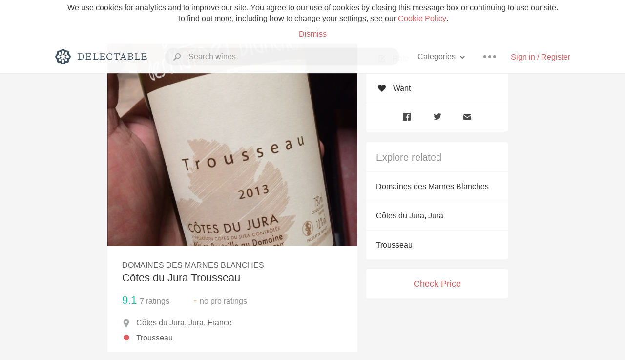

--- FILE ---
content_type: text/html
request_url: https://www.delectable.com/wine/domaines-des-marnes-blanches/cotes-du-jura-trousseau/2018
body_size: 15501
content:
<!DOCTYPE html><html lang="en"><head><meta charset="utf-8"><title>2018 Domaines des Marnes Blanches Côtes du Jura Trousseau</title><link rel="canonical" href="https://delectable.com/wine/domaines-des-marnes-blanches/cotes-du-jura-trousseau"><meta name="google" content="notranslate"><meta name="viewport" content="width=device-width, initial-scale=1, user-scalable=no"><meta name="description" content="A red wine produced by Domaines des Marnes Blanches. Made from Trousseau grapes from Côtes du Jura, France."><meta property="fb:app_id" content="201275219971584"><meta property="al:ios:app_name" content="Delectable"><meta property="al:ios:app_store_id" content="512106648"><meta property="al:android:app_name" content="Delectable"><meta property="al:android:package" content="com.delectable.mobile"><meta name="apple-itunes-app" content="app-id=512106648"><meta name="twitter:site" content="@delectable"><meta name="twitter:creator" content="@delectable"><meta name="twitter:app:country" content="US"><meta name="twitter:app:name:iphone" content="Delectable"><meta name="twitter:app:id:iphone" content="512106648"><meta name="twitter:app:name:googleplay" content="Delectable"><meta name="twitter:app:id:googleplay" content="com.delectable.mobile"><meta name="title" content="2018 Domaines des Marnes Blanches Côtes du Jura Trousseau"><meta name="canonical" content="/wine/domaines-des-marnes-blanches/cotes-du-jura-trousseau"><meta name="description" content="A red wine produced by Domaines des Marnes Blanches. Made from Trousseau grapes from Côtes du Jura, France."><meta property="og:description" content="A red wine produced by Domaines des Marnes Blanches. Made from Trousseau grapes from Côtes du Jura, France."><meta property="al:ios:url" content="delectable://base_wine?base_wine_id=5305bb0c352b69163a01343b&amp;vintage_id=5da756c19678f501007bd78d"><meta property="al:android:url" content="delectable://base_wine?base_wine_id=5305bb0c352b69163a01343b&amp;vintage_id=5da756c19678f501007bd78d"><meta property="og:url" content="https://delectable.com/wine/domaines-des-marnes-blanches/cotes-du-jura-trousseau/2018"><meta property="og:title" content="2018 Domaines des Marnes Blanches Côtes du Jura Trousseau"><meta property="og:image" content="https://d2mvsg0ph94s7h.cloudfront.net/pedrorusk-1431282578-2f85403eafa0.jpg"><meta name="twitter:card" content="product"><meta name="twitter:description" content="A red wine produced by Domaines des Marnes Blanches. Made from Trousseau grapes from Côtes du Jura, France."><meta name="twitter:title" content="2018 Domaines des Marnes Blanches Côtes du Jura Trousseau"><meta name="twitter:image" content="https://d2mvsg0ph94s7h.cloudfront.net/pedrorusk-1431282578-2f85403eafa0.jpg"><meta name="twitter:label1" content="Producer"><meta name="twitter:data1" content="Domaines des Marnes Blanches"><meta name="twitter:label2" content="Region"><meta name="twitter:data2" content="Côtes du Jura, Jura, France"><meta name="twitter:app:url:iphone" content="delectable://base_wine?base_wine_id=5305bb0c352b69163a01343b&amp;vintage_id=5da756c19678f501007bd78d"><meta name="twitter:app:url:googleplay" content="delectable://base_wine?base_wine_id=5305bb0c352b69163a01343b&amp;vintage_id=5da756c19678f501007bd78d"><meta name="deeplink" content="delectable://base_wine?base_wine_id=5305bb0c352b69163a01343b&amp;vintage_id=5da756c19678f501007bd78d"><meta name="twitter:app:country" content="US"><meta name="twitter:app:name:iphone" content="Delectable"><meta name="twitter:app:id:iphone" content="512106648"><meta name="twitter:app:name:googleplay" content="Delectable"><meta name="twitter:app:id:googleplay" content="com.delectable.mobile"><meta name="apple-mobile-web-app-capable" content="yes"><meta name="mobile-web-app-capable" content="yes"><meta name="apple-mobile-web-app-title" content="Delectable"><meta name="apple-mobile-web-app-status-bar-style" content="black"><meta name="theme-color" content="#f5f5f5"><link href="https://delectable.com/images/android-icon-192-538470b8.png" sizes="192x192" rel="icon"><link href="https://delectable.com/images/apple-touch-icon-cbf42a21.png" rel="apple-touch-icon-precomposed"><link href="https://delectable.com/images/apple-touch-icon-76-5a0d4972.png" sizes="76x76" rel="apple-touch-icon-precomposed"><link href="https://delectable.com/images/apple-touch-icon-120-9c86e6e8.png" sizes="120x120" rel="apple-touch-icon-precomposed"><link href="https://delectable.com/images/apple-touch-icon-152-c1554fff.png" sizes="152x152" rel="apple-touch-icon-precomposed"><link href="https://delectable.com/images/apple-touch-startup-image-1242x2148-bec2948f.png" media="(device-width: 414px) and (device-height: 736px) and (-webkit-device-pixel-ratio: 3)" rel="apple-touch-startup-image"><link href="https://delectable.com/images/apple-touch-startup-image-750x1294-76414c56.png" media="(device-width: 375px) and (device-height: 667px) and (-webkit-device-pixel-ratio: 2)" rel="apple-touch-startup-image"><link href="https://delectable.com/images/apple-touch-startup-image-640x1096-8e16d1fa.png" media="(device-width: 320px) and (device-height: 568px) and (-webkit-device-pixel-ratio: 2)" rel="apple-touch-startup-image"><link href="https://delectable.com/images/apple-touch-startup-image-640x920-268a83f3.png" media="(device-width: 320px) and (device-height: 480px) and (-webkit-device-pixel-ratio: 2)" rel="apple-touch-startup-image"><link href="https://plus.google.com/+DelectableWine" rel="publisher"><link href="https://delectable.com/images/favicon-2c864262.png" rel="shortcut icon" type="image/vnd.microsoft.icon"><link rel="stylesheet" type="text/css" href="//cloud.typography.com/6518072/679044/css/fonts.css"><link rel="stylesheet" href="https://delectable.com/stylesheets/application-48350cc3.css"><script>(function() {var _fbq = window._fbq || (window._fbq = []);if (!_fbq.loaded) {var fbds = document.createElement('script');fbds.async = true;fbds.src = '//connect.facebook.net/en_US/fbds.js';var s = document.getElementsByTagName('script')[0];s.parentNode.insertBefore(fbds, s);_fbq.loaded = true;}_fbq.push(['addPixelId', '515265288649818']);})();window._fbq = window._fbq || [];window._fbq.push(['track', 'PixelInitialized', {}]);</script><noscript><img height="1" width="1" style="display:none;" src="https://www.facebook.com/tr?id=515265288649818&amp;ev=PixelInitialized"></noscript><script>(function(i,s,o,g,r,a,m){i['GoogleAnalyticsObject']=r;i[r]=i[r]||function(){(i[r].q=i[r].q||[]).push(arguments)},i[r].l=1*new Date();a=s.createElement(o),m=s.getElementsByTagName(o)[0];a.async=1;a.src=g;m.parentNode.insertBefore(a,m)})(window,document,'script','//www.google-analytics.com/analytics.js','ga');ga('create', 'UA-26238315-1', 'auto');ga('send', 'pageview');</script><script src="//d2wy8f7a9ursnm.cloudfront.net/bugsnag-3.min.js" data-releasestage="production" data-apikey="cafbf4ea2de0083392b4b8ee60c26eb1" defer></script><!--[if lt IE 10]><link rel="stylesheet" href="/stylesheets/ie-80922c40.css" /><script src="/javascripts/polyfills-5aa69cba.js"></script><![endif]--></head><body class=""><div id="app"><div class="" data-reactid=".1c0polup6o0" data-react-checksum="1358238884"><div class="sticky-header" data-reactid=".1c0polup6o0.0"><div class="cookie-policy" data-reactid=".1c0polup6o0.0.0"><div class="cookie-policy-text" data-reactid=".1c0polup6o0.0.0.0"><span data-reactid=".1c0polup6o0.0.0.0.0">We use cookies for analytics and to improve our site. You agree to our use of cookies by closing this message box or continuing to use our site. To find out more, including how to change your settings, see our </span><a class="cookie-policy-link" target="_blank" href="/cookiePolicy" data-reactid=".1c0polup6o0.0.0.0.1">Cookie Policy</a><span data-reactid=".1c0polup6o0.0.0.0.2">.</span></div><div class="cookie-policy-text" data-reactid=".1c0polup6o0.0.0.1"><a class="cookie-policy-link" href="" data-reactid=".1c0polup6o0.0.0.1.0">Dismiss</a></div></div><nav class="nav" role="navigation" data-reactid=".1c0polup6o0.0.1"><div class="nav__container" data-reactid=".1c0polup6o0.0.1.0"><a class="nav__logo" href="/" data-reactid=".1c0polup6o0.0.1.0.0"><img class="desktop" src="https://delectable.com/images/navigation_logo_desktop_3x-953798e2.png" srcset="https://delectable.com/images/navigation_logo_desktop-9f6e750c.svg 1x" data-reactid=".1c0polup6o0.0.1.0.0.0"><img class="mobile" src="https://delectable.com/images/navigation_logo_mobile_3x-9423757b.png" srcset="https://delectable.com/images/navigation_logo_mobile-c6c4724c.svg 1x" data-reactid=".1c0polup6o0.0.1.0.0.1"></a><div class="nav-auth nav-auth--unauthenticated" data-reactid=".1c0polup6o0.0.1.0.1"><a class="nav-auth__sign-in-link" href="/register" data-reactid=".1c0polup6o0.0.1.0.1.0">Sign in / Register</a></div><div class="nav-dots nav-dots--unauthenticated" data-reactid=".1c0polup6o0.0.1.0.2"><div class="popover" data-reactid=".1c0polup6o0.0.1.0.2.0"><a class="popover__open-link" href="#" data-reactid=".1c0polup6o0.0.1.0.2.0.0"><div class="nav-dots__dots" data-reactid=".1c0polup6o0.0.1.0.2.0.0.0"></div></a><div class="popover__menu popover__menu--closed" data-reactid=".1c0polup6o0.0.1.0.2.0.1"><ul class="popover__menu__links popover__menu__links--main" data-reactid=".1c0polup6o0.0.1.0.2.0.1.0"><li class="popover__menu__links__li popover__menu__links__li--mobile-only" data-reactid=".1c0polup6o0.0.1.0.2.0.1.0.$0"><a class="popover__menu__links__link" href="/sign-in" data-reactid=".1c0polup6o0.0.1.0.2.0.1.0.$0.0">Sign in</a></li><li class="popover__menu__links__li" data-reactid=".1c0polup6o0.0.1.0.2.0.1.0.$1"><a class="popover__menu__links__link" href="/feeds/trending_feed" data-reactid=".1c0polup6o0.0.1.0.2.0.1.0.$1.0">Trending</a></li><li class="popover__menu__links__li" data-reactid=".1c0polup6o0.0.1.0.2.0.1.0.$2"><a class="popover__menu__links__link" href="/press" data-reactid=".1c0polup6o0.0.1.0.2.0.1.0.$2.0">Press</a></li><li class="popover__menu__links__li" data-reactid=".1c0polup6o0.0.1.0.2.0.1.0.$3"><a class="popover__menu__links__link" href="http://blog.delectable.com" data-reactid=".1c0polup6o0.0.1.0.2.0.1.0.$3.0">Blog</a></li></ul><ul class="popover__menu__links popover__menu__links--secondary" data-reactid=".1c0polup6o0.0.1.0.2.0.1.1"><li class="popover__menu__links__li" data-reactid=".1c0polup6o0.0.1.0.2.0.1.1.$0"><a class="popover__menu__links__link" href="https://twitter.com/delectable" data-reactid=".1c0polup6o0.0.1.0.2.0.1.1.$0.0">Twitter</a></li><li class="popover__menu__links__li" data-reactid=".1c0polup6o0.0.1.0.2.0.1.1.$1"><a class="popover__menu__links__link" href="https://www.facebook.com/delectable" data-reactid=".1c0polup6o0.0.1.0.2.0.1.1.$1.0">Facebook</a></li><li class="popover__menu__links__li" data-reactid=".1c0polup6o0.0.1.0.2.0.1.1.$2"><a class="popover__menu__links__link" href="https://instagram.com/delectable" data-reactid=".1c0polup6o0.0.1.0.2.0.1.1.$2.0">Instagram</a></li></ul></div></div></div><div class="nav-categories" data-reactid=".1c0polup6o0.0.1.0.3"><button class="nav-categories__button" data-reactid=".1c0polup6o0.0.1.0.3.0"><span data-reactid=".1c0polup6o0.0.1.0.3.0.0">Categories</span><img class="nav-categories__button__icon" src="https://delectable.com/images/icn_small_chevron_down_3x-177ba448.png" srcset="https://delectable.com/images/icn_small_chevron_down-7a056ab4.svg 2x" data-reactid=".1c0polup6o0.0.1.0.3.0.1"></button><div class="nav-categories__overlay nav-categories__overlay--closed" data-reactid=".1c0polup6o0.0.1.0.3.1"><div class="categories-list categories-list--with-background-images" data-reactid=".1c0polup6o0.0.1.0.3.1.0"><section class="categories-list__section" data-reactid=".1c0polup6o0.0.1.0.3.1.0.0"><div class="categories-list__section__category" data-reactid=".1c0polup6o0.0.1.0.3.1.0.0.1:$0"><a href="/categories/rich-and-bold" data-reactid=".1c0polup6o0.0.1.0.3.1.0.0.1:$0.0">Rich and Bold</a></div><div class="categories-list__section__category" data-reactid=".1c0polup6o0.0.1.0.3.1.0.0.1:$1"><a href="/categories/grower-champagne" data-reactid=".1c0polup6o0.0.1.0.3.1.0.0.1:$1.0">Grower Champagne</a></div><div class="categories-list__section__category" data-reactid=".1c0polup6o0.0.1.0.3.1.0.0.1:$2"><a href="/categories/pizza" data-reactid=".1c0polup6o0.0.1.0.3.1.0.0.1:$2.0">Pizza</a></div><div class="categories-list__section__category" data-reactid=".1c0polup6o0.0.1.0.3.1.0.0.1:$3"><a href="/categories/classic-napa" data-reactid=".1c0polup6o0.0.1.0.3.1.0.0.1:$3.0">Classic Napa</a></div><div class="categories-list__section__category" data-reactid=".1c0polup6o0.0.1.0.3.1.0.0.1:$4"><a href="/categories/etna-rosso" data-reactid=".1c0polup6o0.0.1.0.3.1.0.0.1:$4.0">Etna Rosso</a></div><div class="categories-list__section__category" data-reactid=".1c0polup6o0.0.1.0.3.1.0.0.1:$5"><a href="/categories/with-goat-cheese" data-reactid=".1c0polup6o0.0.1.0.3.1.0.0.1:$5.0">With Goat Cheese</a></div><div class="categories-list__section__category" data-reactid=".1c0polup6o0.0.1.0.3.1.0.0.1:$6"><a href="/categories/tawny-port" data-reactid=".1c0polup6o0.0.1.0.3.1.0.0.1:$6.0">Tawny Port</a></div><div class="categories-list__section__category" data-reactid=".1c0polup6o0.0.1.0.3.1.0.0.1:$7"><a href="/categories/skin-contact" data-reactid=".1c0polup6o0.0.1.0.3.1.0.0.1:$7.0">Skin Contact</a></div><div class="categories-list__section__category" data-reactid=".1c0polup6o0.0.1.0.3.1.0.0.1:$8"><a href="/categories/unicorn" data-reactid=".1c0polup6o0.0.1.0.3.1.0.0.1:$8.0">Unicorn</a></div><div class="categories-list__section__category" data-reactid=".1c0polup6o0.0.1.0.3.1.0.0.1:$9"><a href="/categories/1982-bordeaux" data-reactid=".1c0polup6o0.0.1.0.3.1.0.0.1:$9.0">1982 Bordeaux</a></div><div class="categories-list__section__category" data-reactid=".1c0polup6o0.0.1.0.3.1.0.0.1:$10"><a href="/categories/acidity" data-reactid=".1c0polup6o0.0.1.0.3.1.0.0.1:$10.0">Acidity</a></div><div class="categories-list__section__category" data-reactid=".1c0polup6o0.0.1.0.3.1.0.0.1:$11"><a href="/categories/hops" data-reactid=".1c0polup6o0.0.1.0.3.1.0.0.1:$11.0">Hops</a></div><div class="categories-list__section__category" data-reactid=".1c0polup6o0.0.1.0.3.1.0.0.1:$12"><a href="/categories/oaky" data-reactid=".1c0polup6o0.0.1.0.3.1.0.0.1:$12.0">Oaky</a></div><div class="categories-list__section__category" data-reactid=".1c0polup6o0.0.1.0.3.1.0.0.1:$13"><a href="/categories/2010-chablis" data-reactid=".1c0polup6o0.0.1.0.3.1.0.0.1:$13.0">2010 Chablis</a></div><div class="categories-list__section__category" data-reactid=".1c0polup6o0.0.1.0.3.1.0.0.1:$14"><a href="/categories/sour-beer" data-reactid=".1c0polup6o0.0.1.0.3.1.0.0.1:$14.0">Sour Beer</a></div><div class="categories-list__section__category" data-reactid=".1c0polup6o0.0.1.0.3.1.0.0.1:$15"><a href="/categories/qpr" data-reactid=".1c0polup6o0.0.1.0.3.1.0.0.1:$15.0">QPR</a></div><div class="categories-list__section__category" data-reactid=".1c0polup6o0.0.1.0.3.1.0.0.1:$16"><a href="/categories/oregon-pinot" data-reactid=".1c0polup6o0.0.1.0.3.1.0.0.1:$16.0">Oregon Pinot</a></div><div class="categories-list__section__category" data-reactid=".1c0polup6o0.0.1.0.3.1.0.0.1:$17"><a href="/categories/islay" data-reactid=".1c0polup6o0.0.1.0.3.1.0.0.1:$17.0">Islay</a></div><div class="categories-list__section__category" data-reactid=".1c0polup6o0.0.1.0.3.1.0.0.1:$18"><a href="/categories/buttery" data-reactid=".1c0polup6o0.0.1.0.3.1.0.0.1:$18.0">Buttery</a></div><div class="categories-list__section__category" data-reactid=".1c0polup6o0.0.1.0.3.1.0.0.1:$19"><a href="/categories/coravin" data-reactid=".1c0polup6o0.0.1.0.3.1.0.0.1:$19.0">Coravin</a></div><div class="categories-list__section__category" data-reactid=".1c0polup6o0.0.1.0.3.1.0.0.1:$20"><a href="/categories/mezcal" data-reactid=".1c0polup6o0.0.1.0.3.1.0.0.1:$20.0">Mezcal</a></div></section></div></div></div><div class="search-box" data-reactid=".1c0polup6o0.0.1.0.4"><input class="search-box__input" name="search_term_string" type="text" placeholder="Search wines" autocomplete="off" autocorrect="off" value="" itemprop="query-input" data-reactid=".1c0polup6o0.0.1.0.4.0"><span class="search-box__icon" data-reactid=".1c0polup6o0.0.1.0.4.1"></span><span class="search-box__icon search-box__icon--close" data-reactid=".1c0polup6o0.0.1.0.4.2"></span></div></div></nav></div><div class="app-view" data-reactid=".1c0polup6o0.1"><div class="wine-profile" data-reactid=".1c0polup6o0.1.0"><noscript data-reactid=".1c0polup6o0.1.0.0"></noscript><main itemscope itemtype="http://schema.org/Product" data-reactid=".1c0polup6o0.1.0.1"><section class="wine-profile-header" data-reactid=".1c0polup6o0.1.0.1.0"><meta itemprop="image" content="https://d2mvsg0ph94s7h.cloudfront.net/pedrorusk-1431282578-2f85403eafa0.jpg" data-reactid=".1c0polup6o0.1.0.1.0.0"><div class="image-wrapper loading wine-profile-header__image-wrapper" data-reactid=".1c0polup6o0.1.0.1.0.1"><div class="image-wrapper__image wine-profile-header__image-wrapper__image" style="background-size:cover;background-position:center center;background-image:url(https://d2mvsg0ph94s7h.cloudfront.net/pedrorusk-1431282578-2f85403eafa0.jpg);opacity:0;" data-reactid=".1c0polup6o0.1.0.1.0.1.0"></div></div><div class="wine-profile-header__details" data-reactid=".1c0polup6o0.1.0.1.0.2"><h2 class="wine-profile-header__producer" itemprop="brand" data-reactid=".1c0polup6o0.1.0.1.0.2.0">Domaines des Marnes Blanches</h2><h1 class="wine-profile-header__name" itemprop="name" data-reactid=".1c0polup6o0.1.0.1.0.2.1">Côtes du Jura Trousseau</h1><meta itemprop="description" content="A red wine produced by Domaines des Marnes Blanches. Made from Trousseau grapes from Côtes du Jura, France." data-reactid=".1c0polup6o0.1.0.1.0.2.2"><button class="purchase-button purchase-button--check-price" data-reactid=".1c0polup6o0.1.0.1.0.2.3">Check Price</button></div><div class="wine-profile-rating" data-reactid=".1c0polup6o0.1.0.1.0.3"><div class="wine-profile-rating__rating" itemprop="aggregateRating" itemscope itemtype="http://schema.org/AggregateRating" data-reactid=".1c0polup6o0.1.0.1.0.3.0"><meta itemprop="worstRating" content="6" data-reactid=".1c0polup6o0.1.0.1.0.3.0.0"><span itemprop="ratingValue" class="wine-profile-rating__value wine-profile-rating__value--best" data-reactid=".1c0polup6o0.1.0.1.0.3.0.1">9.1</span><meta itemprop="bestRating" content="10" data-reactid=".1c0polup6o0.1.0.1.0.3.0.2"><meta itemprop="ratingCount" content="7" data-reactid=".1c0polup6o0.1.0.1.0.3.0.3"><span class="wine-profile-rating__count" data-reactid=".1c0polup6o0.1.0.1.0.3.0.4"><span data-reactid=".1c0polup6o0.1.0.1.0.3.0.4.0">7</span><span data-reactid=".1c0polup6o0.1.0.1.0.3.0.4.1"> ratings</span></span></div><div class="wine-profile-rating__rating" data-reactid=".1c0polup6o0.1.0.1.0.3.1"><span class="wine-profile-rating__value wine-profile-rating__value--bad" data-reactid=".1c0polup6o0.1.0.1.0.3.1.0">-</span><span class="wine-profile-rating__count" data-reactid=".1c0polup6o0.1.0.1.0.3.1.1"><span data-reactid=".1c0polup6o0.1.0.1.0.3.1.1.0">no</span><span data-reactid=".1c0polup6o0.1.0.1.0.3.1.1.1"> pro ratings</span></span></div></div><div class="wine-profile-region" data-reactid=".1c0polup6o0.1.0.1.0.4"><img class="wine-profile-region__flag" src="https://delectable.com/images/icn_location_3x-45b9dcfc.png" srcset="https://delectable.com/images/icn_location-b1101ff8.svg 2x" data-reactid=".1c0polup6o0.1.0.1.0.4.0"><span class="wine-profile-region__name" data-reactid=".1c0polup6o0.1.0.1.0.4.1">Côtes du Jura, Jura, France</span></div><div class="wine-profile-varietal" data-reactid=".1c0polup6o0.1.0.1.0.$80746"><span class="wine-profile-varietal__color" style="background:#de6063;" data-reactid=".1c0polup6o0.1.0.1.0.$80746.0"></span><span class="wine-profile-varietal__name" data-reactid=".1c0polup6o0.1.0.1.0.$80746.1">Trousseau</span></div></section><div class="wine-profile__sidebar" data-reactid=".1c0polup6o0.1.0.1.1"><div class="capture-editor" data-reactid=".1c0polup6o0.1.0.1.1.0"><button class="capture-editor__rate-mode-button" data-reactid=".1c0polup6o0.1.0.1.1.0.0"><img class="capture-editor__rate-mode-button__icon" src="https://delectable.com/images/icn_compose_3x-830c33c9.png" srcset="https://delectable.com/images/icn_compose-527786d8.svg 2x" alt="Rate" data-reactid=".1c0polup6o0.1.0.1.1.0.0.0"><span data-reactid=".1c0polup6o0.1.0.1.1.0.0.1">Rate</span></button><button class="capture-editor__want-button" data-reactid=".1c0polup6o0.1.0.1.1.0.1"><img class="capture-editor__want-button__icon" src="https://delectable.com/images/icn_heart_black_3x-8b896cf6.png" srcset="https://delectable.com/images/icn_heart_black-244e499c.svg 2x" alt="Add to wishlist" data-reactid=".1c0polup6o0.1.0.1.1.0.1.0"><span data-reactid=".1c0polup6o0.1.0.1.1.0.1.1">Want</span></button></div><div class="social-media-links" data-reactid=".1c0polup6o0.1.0.1.1.1"><a class="link" href="https://www.facebook.com/sharer/sharer.php?u=https://delectable.com/wine/domaines-des-marnes-blanches/cotes-du-jura-trousseau/2018" target="_blank" data-reactid=".1c0polup6o0.1.0.1.1.1.0"><img src="https://delectable.com/images/facebook-b89ad7a6.png" srcset="https://delectable.com/images/facebook-6393609d.svg" alt="Share Domaines des Marnes Blanches Côtes du Jura Trousseau on Facebook" data-reactid=".1c0polup6o0.1.0.1.1.1.0.0"></a><a class="link" href="https://twitter.com/home?status=https://delectable.com/wine/domaines-des-marnes-blanches/cotes-du-jura-trousseau/2018" target="_blank" data-reactid=".1c0polup6o0.1.0.1.1.1.1"><img src="https://delectable.com/images/twitter-b17c9f13.png" srcset="https://delectable.com/images/twitter-d4d8b97e.svg" alt="Share Domaines des Marnes Blanches Côtes du Jura Trousseau on Twitter" data-reactid=".1c0polup6o0.1.0.1.1.1.1.0"></a><a class="link" href="mailto:?subject=Domaines des Marnes Blanches Côtes du Jura Trousseau&amp;body=https://delectable.com/wine/domaines-des-marnes-blanches/cotes-du-jura-trousseau/2018" target="_blank" data-reactid=".1c0polup6o0.1.0.1.1.1.2"><img src="https://delectable.com/images/email-5a498072.png" srcset="https://delectable.com/images/email-eebfa2da.svg" alt="Share Domaines des Marnes Blanches Côtes du Jura Trousseau via email" data-reactid=".1c0polup6o0.1.0.1.1.1.2.0"></a></div><div class="wine-profile__sidebar__related-categories" data-reactid=".1c0polup6o0.1.0.1.1.2"><h3 class="wine-profile__sidebar__related-categories__header" data-reactid=".1c0polup6o0.1.0.1.1.2.0">Explore related</h3><a class="wine-profile__sidebar__related-categories__link" href="/categories/domaines-des-marnes-blanches" data-reactid=".1c0polup6o0.1.0.1.1.2.1:$0">Domaines des Marnes Blanches</a><a class="wine-profile__sidebar__related-categories__link" href="/categories/c%C3%B4tes-du-jura%2C-jura" data-reactid=".1c0polup6o0.1.0.1.1.2.1:$1">Côtes du Jura, Jura</a><a class="wine-profile__sidebar__related-categories__link" href="/categories/trousseau" data-reactid=".1c0polup6o0.1.0.1.1.2.1:$2">Trousseau</a></div><button class="purchase-button purchase-button--check-price" data-reactid=".1c0polup6o0.1.0.1.1.3">Check Price</button></div><div class="wine-profile-vintage-selector" data-reactid=".1c0polup6o0.1.0.1.2"><span class="wine-profile-vintage-selector__label" data-reactid=".1c0polup6o0.1.0.1.2.0">Top Notes For</span><select class="wine-profile-vintage-selector__select" data-reactid=".1c0polup6o0.1.0.1.2.1"><option value="/wine/domaines-des-marnes-blanches/cotes-du-jura-trousseau" data-reactid=".1c0polup6o0.1.0.1.2.1.0">All Vintages</option><option value="/wine/domaines-des-marnes-blanches/cotes-du-jura-trousseau/2023" data-reactid=".1c0polup6o0.1.0.1.2.1.1:$68ece85ee61a9201005880a4">2023</option><option value="/wine/domaines-des-marnes-blanches/cotes-du-jura-trousseau/2022" data-reactid=".1c0polup6o0.1.0.1.2.1.1:$659a67697c877c010007ed3f">2022</option><option value="/wine/domaines-des-marnes-blanches/cotes-du-jura-trousseau/2021" data-reactid=".1c0polup6o0.1.0.1.2.1.1:$65762afc32d6b20100d9a16e">2021</option><option value="/wine/domaines-des-marnes-blanches/cotes-du-jura-trousseau/2020" data-reactid=".1c0polup6o0.1.0.1.2.1.1:$641f7f96370d5f0100ea32d0">2020</option><option value="/wine/domaines-des-marnes-blanches/cotes-du-jura-trousseau/2019" data-reactid=".1c0polup6o0.1.0.1.2.1.1:$5fe0fcc995b76b01007b63ec">2019</option><option value="/wine/domaines-des-marnes-blanches/cotes-du-jura-trousseau/2018" data-reactid=".1c0polup6o0.1.0.1.2.1.1:$5da756c19678f501007bd78d">2018</option><option value="/wine/domaines-des-marnes-blanches/cotes-du-jura-trousseau/2017" data-reactid=".1c0polup6o0.1.0.1.2.1.1:$5c64ab98e46e060100a3a8ba">2017</option><option value="/wine/domaines-des-marnes-blanches/cotes-du-jura-trousseau/2016" data-reactid=".1c0polup6o0.1.0.1.2.1.1:$5a1e16493932750700cdf313">2016</option><option value="/wine/domaines-des-marnes-blanches/cotes-du-jura-trousseau/2015" data-reactid=".1c0polup6o0.1.0.1.2.1.1:$5862ed8f95a24d0600622c69">2015</option><option value="/wine/domaines-des-marnes-blanches/cotes-du-jura-trousseau/2014" data-reactid=".1c0polup6o0.1.0.1.2.1.1:$55fea6153e8b6406004de684">2014</option><option value="/wine/domaines-des-marnes-blanches/cotes-du-jura-trousseau/2013" data-reactid=".1c0polup6o0.1.0.1.2.1.1:$5528af7dae370f6867898eed">2013</option><option value="/wine/domaines-des-marnes-blanches/cotes-du-jura-trousseau/2012" data-reactid=".1c0polup6o0.1.0.1.2.1.1:$52f42ead1b7a8b0c00000006">2012</option><option value="/wine/domaines-des-marnes-blanches/cotes-du-jura-trousseau/2011" data-reactid=".1c0polup6o0.1.0.1.2.1.1:$57f7146b8f1af806002d9205">2011</option><option value="/wine/domaines-des-marnes-blanches/cotes-du-jura-trousseau/2010" data-reactid=".1c0polup6o0.1.0.1.2.1.1:$55a19e8ccd4bbb937257ed07">2010</option><option value="/wine/domaines-des-marnes-blanches/cotes-du-jura-trousseau/2009" data-reactid=".1c0polup6o0.1.0.1.2.1.1:$5a6c8957e8ecd80600001ba5">2009</option><option value="/wine/domaines-des-marnes-blanches/cotes-du-jura-trousseau/2008" data-reactid=".1c0polup6o0.1.0.1.2.1.1:$588d4cac92f7b10600514475">2008</option><option value="/wine/domaines-des-marnes-blanches/cotes-du-jura-trousseau/--" data-reactid=".1c0polup6o0.1.0.1.2.1.1:$54dbaab395f9f0f25c081335">--</option></select></div><section class="wine-profile-capture-notes-list" data-reactid=".1c0polup6o0.1.0.1.5"><div class="wine-profile-capture-note" itemprop="review" itemscope itemtype="http://schema.org/Review" data-reactid=".1c0polup6o0.1.0.1.5.0:$625dd9c54091cb00018ff4ef"><a class="wine-profile-capture-note__author__photo-link" href="/@jimnelson4" data-reactid=".1c0polup6o0.1.0.1.5.0:$625dd9c54091cb00018ff4ef.0"><img class="wine-profile-capture-note__author__photo-link__image" src="https://s3.amazonaws.com/delectable-profile-photos/jim-nelson-4-1409347747-4f7d47530cea_250x250.jpg" alt="Jim Nelson" title="Jim Nelson" data-reactid=".1c0polup6o0.1.0.1.5.0:$625dd9c54091cb00018ff4ef.0.0"></a><div class="vertically-align-block vertically-align-block--top" data-reactid=".1c0polup6o0.1.0.1.5.0:$625dd9c54091cb00018ff4ef.1"><div class="wine-profile-capture-note__author" data-reactid=".1c0polup6o0.1.0.1.5.0:$625dd9c54091cb00018ff4ef.1.0"><p class="wine-profile-capture-note__author__name" itemprop="author" itemscope itemtype="http://schema.org/Person" data-reactid=".1c0polup6o0.1.0.1.5.0:$625dd9c54091cb00018ff4ef.1.0.0"><a href="/@jimnelson4" data-reactid=".1c0polup6o0.1.0.1.5.0:$625dd9c54091cb00018ff4ef.1.0.0.0"><span itemprop="name" data-reactid=".1c0polup6o0.1.0.1.5.0:$625dd9c54091cb00018ff4ef.1.0.0.0.0">Jim Nelson</span></a><span data-reactid=".1c0polup6o0.1.0.1.5.0:$625dd9c54091cb00018ff4ef.1.0.0.1"> </span><noscript data-reactid=".1c0polup6o0.1.0.1.5.0:$625dd9c54091cb00018ff4ef.1.0.0.2"></noscript><span data-reactid=".1c0polup6o0.1.0.1.5.0:$625dd9c54091cb00018ff4ef.1.0.0.3"> </span><noscript data-reactid=".1c0polup6o0.1.0.1.5.0:$625dd9c54091cb00018ff4ef.1.0.0.4"></noscript></p><div class="" itemprop="reviewRating" itemscope itemtype="http://schema.org/Rating" data-reactid=".1c0polup6o0.1.0.1.5.0:$625dd9c54091cb00018ff4ef.1.0.2"><meta itemprop="worstRating" content="6" data-reactid=".1c0polup6o0.1.0.1.5.0:$625dd9c54091cb00018ff4ef.1.0.2.0"><meta itemprop="bestRating" content="10" data-reactid=".1c0polup6o0.1.0.1.5.0:$625dd9c54091cb00018ff4ef.1.0.2.1"><span class="rating rating--best" itemprop="ratingValue" data-reactid=".1c0polup6o0.1.0.1.5.0:$625dd9c54091cb00018ff4ef.1.0.2.2">9.1</span></div></div><p class="wine-profile-capture-note__note wine-profile-capture-note__note--hide-mobile" itemprop="reviewBody" data-reactid=".1c0polup6o0.1.0.1.5.0:$625dd9c54091cb00018ff4ef.1.1"><span class="" data-reactid=".1c0polup6o0.1.0.1.5.0:$625dd9c54091cb00018ff4ef.1.1.0"><span data-reactid=".1c0polup6o0.1.0.1.5.0:$625dd9c54091cb00018ff4ef.1.1.0.0">My favorite Trousseau (at least so far)</span></span></p></div><p class="wine-profile-capture-note__note wine-profile-capture-note__note--hide-tablet" itemprop="reviewBody" data-reactid=".1c0polup6o0.1.0.1.5.0:$625dd9c54091cb00018ff4ef.2"><span class="" data-reactid=".1c0polup6o0.1.0.1.5.0:$625dd9c54091cb00018ff4ef.2.0"><span data-reactid=".1c0polup6o0.1.0.1.5.0:$625dd9c54091cb00018ff4ef.2.0.0">My favorite Trousseau (at least so far)</span></span></p><span data-reactid=".1c0polup6o0.1.0.1.5.0:$625dd9c54091cb00018ff4ef.3"></span><span class="wine-profile-capture-note__created-at" data-reactid=".1c0polup6o0.1.0.1.5.0:$625dd9c54091cb00018ff4ef.4">Apr 18th, 2022</span><meta itemprop="about" content="2018 Domaines des Marnes Blanches Côtes du Jura Trousseau" data-reactid=".1c0polup6o0.1.0.1.5.0:$625dd9c54091cb00018ff4ef.5"><meta itemprop="datePublished" content="2022-04-18T21:36:05+00:00" data-reactid=".1c0polup6o0.1.0.1.5.0:$625dd9c54091cb00018ff4ef.6"></div><div class="wine-profile-capture-note" itemprop="review" itemscope itemtype="http://schema.org/Review" data-reactid=".1c0polup6o0.1.0.1.5.0:$5dd2e42bb7381abc92000312"><a class="wine-profile-capture-note__author__photo-link" href="/@adamnesto" data-reactid=".1c0polup6o0.1.0.1.5.0:$5dd2e42bb7381abc92000312.0"><img class="wine-profile-capture-note__author__photo-link__image" src="https://s3.amazonaws.com/delectable-profile-photos/adamnesto-1463210366-790a1fc33b22_250x250.jpg" alt="Adam Nesto" title="Adam Nesto" data-reactid=".1c0polup6o0.1.0.1.5.0:$5dd2e42bb7381abc92000312.0.0"></a><div class="vertically-align-block vertically-align-block--top" data-reactid=".1c0polup6o0.1.0.1.5.0:$5dd2e42bb7381abc92000312.1"><div class="wine-profile-capture-note__author" data-reactid=".1c0polup6o0.1.0.1.5.0:$5dd2e42bb7381abc92000312.1.0"><p class="wine-profile-capture-note__author__name" itemprop="author" itemscope itemtype="http://schema.org/Person" data-reactid=".1c0polup6o0.1.0.1.5.0:$5dd2e42bb7381abc92000312.1.0.0"><a href="/@adamnesto" data-reactid=".1c0polup6o0.1.0.1.5.0:$5dd2e42bb7381abc92000312.1.0.0.0"><span itemprop="name" data-reactid=".1c0polup6o0.1.0.1.5.0:$5dd2e42bb7381abc92000312.1.0.0.0.0">Adam Nesto</span></a><span data-reactid=".1c0polup6o0.1.0.1.5.0:$5dd2e42bb7381abc92000312.1.0.0.1"> </span><noscript data-reactid=".1c0polup6o0.1.0.1.5.0:$5dd2e42bb7381abc92000312.1.0.0.2"></noscript><span data-reactid=".1c0polup6o0.1.0.1.5.0:$5dd2e42bb7381abc92000312.1.0.0.3"> </span><noscript data-reactid=".1c0polup6o0.1.0.1.5.0:$5dd2e42bb7381abc92000312.1.0.0.4"></noscript></p><div class="" itemprop="reviewRating" itemscope itemtype="http://schema.org/Rating" data-reactid=".1c0polup6o0.1.0.1.5.0:$5dd2e42bb7381abc92000312.1.0.2"><meta itemprop="worstRating" content="6" data-reactid=".1c0polup6o0.1.0.1.5.0:$5dd2e42bb7381abc92000312.1.0.2.0"><meta itemprop="bestRating" content="10" data-reactid=".1c0polup6o0.1.0.1.5.0:$5dd2e42bb7381abc92000312.1.0.2.1"><span class="rating rating--best" itemprop="ratingValue" data-reactid=".1c0polup6o0.1.0.1.5.0:$5dd2e42bb7381abc92000312.1.0.2.2">9.3</span></div></div><p class="wine-profile-capture-note__note wine-profile-capture-note__note--hide-mobile" itemprop="reviewBody" data-reactid=".1c0polup6o0.1.0.1.5.0:$5dd2e42bb7381abc92000312.1.1"><span class="" data-reactid=".1c0polup6o0.1.0.1.5.0:$5dd2e42bb7381abc92000312.1.1.0"><span data-reactid=".1c0polup6o0.1.0.1.5.0:$5dd2e42bb7381abc92000312.1.1.0.0">Great Jura!!!</span></span></p></div><p class="wine-profile-capture-note__note wine-profile-capture-note__note--hide-tablet" itemprop="reviewBody" data-reactid=".1c0polup6o0.1.0.1.5.0:$5dd2e42bb7381abc92000312.2"><span class="" data-reactid=".1c0polup6o0.1.0.1.5.0:$5dd2e42bb7381abc92000312.2.0"><span data-reactid=".1c0polup6o0.1.0.1.5.0:$5dd2e42bb7381abc92000312.2.0.0">Great Jura!!!</span></span></p><span data-reactid=".1c0polup6o0.1.0.1.5.0:$5dd2e42bb7381abc92000312.3"></span><span class="wine-profile-capture-note__created-at" data-reactid=".1c0polup6o0.1.0.1.5.0:$5dd2e42bb7381abc92000312.4">Nov 18th, 2019</span><meta itemprop="about" content="2018 Domaines des Marnes Blanches Côtes du Jura Trousseau" data-reactid=".1c0polup6o0.1.0.1.5.0:$5dd2e42bb7381abc92000312.5"><meta itemprop="datePublished" content="2019-11-18T18:34:19+00:00" data-reactid=".1c0polup6o0.1.0.1.5.0:$5dd2e42bb7381abc92000312.6"></div><div class="wine-profile-capture-note" itemprop="review" itemscope itemtype="http://schema.org/Review" data-reactid=".1c0polup6o0.1.0.1.5.0:$5db0a45a33b1579246000120"><a class="wine-profile-capture-note__author__photo-link" href="/@josephlewinski" data-reactid=".1c0polup6o0.1.0.1.5.0:$5db0a45a33b1579246000120.0"><img class="wine-profile-capture-note__author__photo-link__image" src="https://s3.amazonaws.com/delectable-profile-photos/josephlewinski-1520188868-0142ceb43697_250x250.jpg" alt="Joseph Lewinski" title="Joseph Lewinski" data-reactid=".1c0polup6o0.1.0.1.5.0:$5db0a45a33b1579246000120.0.0"></a><div class="vertically-align-block vertically-align-block--top" data-reactid=".1c0polup6o0.1.0.1.5.0:$5db0a45a33b1579246000120.1"><div class="wine-profile-capture-note__author" data-reactid=".1c0polup6o0.1.0.1.5.0:$5db0a45a33b1579246000120.1.0"><p class="wine-profile-capture-note__author__name" itemprop="author" itemscope itemtype="http://schema.org/Person" data-reactid=".1c0polup6o0.1.0.1.5.0:$5db0a45a33b1579246000120.1.0.0"><a href="/@josephlewinski" data-reactid=".1c0polup6o0.1.0.1.5.0:$5db0a45a33b1579246000120.1.0.0.0"><span itemprop="name" data-reactid=".1c0polup6o0.1.0.1.5.0:$5db0a45a33b1579246000120.1.0.0.0.0">Joseph Lewinski</span></a><span data-reactid=".1c0polup6o0.1.0.1.5.0:$5db0a45a33b1579246000120.1.0.0.1"> </span><noscript data-reactid=".1c0polup6o0.1.0.1.5.0:$5db0a45a33b1579246000120.1.0.0.2"></noscript><span data-reactid=".1c0polup6o0.1.0.1.5.0:$5db0a45a33b1579246000120.1.0.0.3"> </span><noscript data-reactid=".1c0polup6o0.1.0.1.5.0:$5db0a45a33b1579246000120.1.0.0.4"></noscript></p><div class="" itemprop="reviewRating" itemscope itemtype="http://schema.org/Rating" data-reactid=".1c0polup6o0.1.0.1.5.0:$5db0a45a33b1579246000120.1.0.2"><meta itemprop="worstRating" content="6" data-reactid=".1c0polup6o0.1.0.1.5.0:$5db0a45a33b1579246000120.1.0.2.0"><meta itemprop="bestRating" content="10" data-reactid=".1c0polup6o0.1.0.1.5.0:$5db0a45a33b1579246000120.1.0.2.1"><span class="rating rating--best" itemprop="ratingValue" data-reactid=".1c0polup6o0.1.0.1.5.0:$5db0a45a33b1579246000120.1.0.2.2">9.0</span></div></div><p class="wine-profile-capture-note__note wine-profile-capture-note__note--hide-mobile" itemprop="reviewBody" data-reactid=".1c0polup6o0.1.0.1.5.0:$5db0a45a33b1579246000120.1.1"><span class="" data-reactid=".1c0polup6o0.1.0.1.5.0:$5db0a45a33b1579246000120.1.1.0"><span data-reactid=".1c0polup6o0.1.0.1.5.0:$5db0a45a33b1579246000120.1.1.0.0">Light bright great Trousseau! </span></span></p></div><p class="wine-profile-capture-note__note wine-profile-capture-note__note--hide-tablet" itemprop="reviewBody" data-reactid=".1c0polup6o0.1.0.1.5.0:$5db0a45a33b1579246000120.2"><span class="" data-reactid=".1c0polup6o0.1.0.1.5.0:$5db0a45a33b1579246000120.2.0"><span data-reactid=".1c0polup6o0.1.0.1.5.0:$5db0a45a33b1579246000120.2.0.0">Light bright great Trousseau! </span></span></p><span data-reactid=".1c0polup6o0.1.0.1.5.0:$5db0a45a33b1579246000120.3"></span><span class="wine-profile-capture-note__created-at" data-reactid=".1c0polup6o0.1.0.1.5.0:$5db0a45a33b1579246000120.4">Oct 23rd, 2019</span><meta itemprop="about" content="2018 Domaines des Marnes Blanches Côtes du Jura Trousseau" data-reactid=".1c0polup6o0.1.0.1.5.0:$5db0a45a33b1579246000120.5"><meta itemprop="datePublished" content="2019-10-23T19:04:58+00:00" data-reactid=".1c0polup6o0.1.0.1.5.0:$5db0a45a33b1579246000120.6"></div><div class="wine-profile-capture-note" itemprop="review" itemscope itemtype="http://schema.org/Review" data-reactid=".1c0polup6o0.1.0.1.5.0:$5fb5d7e1e6899ed0350011b2"><a class="wine-profile-capture-note__author__photo-link" href="/@drewfitchette1" data-reactid=".1c0polup6o0.1.0.1.5.0:$5fb5d7e1e6899ed0350011b2.0"><img class="wine-profile-capture-note__author__photo-link__image" src="https://s3.amazonaws.com/delectable-profile-photos/drewfitchette1-1602554057-d0575ba1f2f4_250x250.jpg" alt="Drew Fitchette" title="Drew Fitchette" data-reactid=".1c0polup6o0.1.0.1.5.0:$5fb5d7e1e6899ed0350011b2.0.0"></a><div class="vertically-align-block vertically-align-block--top" data-reactid=".1c0polup6o0.1.0.1.5.0:$5fb5d7e1e6899ed0350011b2.1"><div class="wine-profile-capture-note__author" data-reactid=".1c0polup6o0.1.0.1.5.0:$5fb5d7e1e6899ed0350011b2.1.0"><p class="wine-profile-capture-note__author__name" itemprop="author" itemscope itemtype="http://schema.org/Person" data-reactid=".1c0polup6o0.1.0.1.5.0:$5fb5d7e1e6899ed0350011b2.1.0.0"><a href="/@drewfitchette1" data-reactid=".1c0polup6o0.1.0.1.5.0:$5fb5d7e1e6899ed0350011b2.1.0.0.0"><span itemprop="name" data-reactid=".1c0polup6o0.1.0.1.5.0:$5fb5d7e1e6899ed0350011b2.1.0.0.0.0">Drew Fitchette</span></a><span data-reactid=".1c0polup6o0.1.0.1.5.0:$5fb5d7e1e6899ed0350011b2.1.0.0.1"> </span><noscript data-reactid=".1c0polup6o0.1.0.1.5.0:$5fb5d7e1e6899ed0350011b2.1.0.0.2"></noscript><span data-reactid=".1c0polup6o0.1.0.1.5.0:$5fb5d7e1e6899ed0350011b2.1.0.0.3"> </span><noscript data-reactid=".1c0polup6o0.1.0.1.5.0:$5fb5d7e1e6899ed0350011b2.1.0.0.4"></noscript></p><div class="" itemprop="reviewRating" itemscope itemtype="http://schema.org/Rating" data-reactid=".1c0polup6o0.1.0.1.5.0:$5fb5d7e1e6899ed0350011b2.1.0.2"><meta itemprop="worstRating" content="6" data-reactid=".1c0polup6o0.1.0.1.5.0:$5fb5d7e1e6899ed0350011b2.1.0.2.0"><meta itemprop="bestRating" content="10" data-reactid=".1c0polup6o0.1.0.1.5.0:$5fb5d7e1e6899ed0350011b2.1.0.2.1"><span class="rating rating--best" itemprop="ratingValue" data-reactid=".1c0polup6o0.1.0.1.5.0:$5fb5d7e1e6899ed0350011b2.1.0.2.2">9.2</span></div></div><p class="wine-profile-capture-note__note wine-profile-capture-note__note--hide-mobile" itemprop="reviewBody" data-reactid=".1c0polup6o0.1.0.1.5.0:$5fb5d7e1e6899ed0350011b2.1.1">Drew had this 5 years ago</p></div><p class="wine-profile-capture-note__note wine-profile-capture-note__note--hide-tablet" itemprop="reviewBody" data-reactid=".1c0polup6o0.1.0.1.5.0:$5fb5d7e1e6899ed0350011b2.2">Drew had this 5 years ago</p><span data-reactid=".1c0polup6o0.1.0.1.5.0:$5fb5d7e1e6899ed0350011b2.3"></span><span class="wine-profile-capture-note__created-at" data-reactid=".1c0polup6o0.1.0.1.5.0:$5fb5d7e1e6899ed0350011b2.4">Nov 19th, 2020</span><meta itemprop="about" content="2018 Domaines des Marnes Blanches Côtes du Jura Trousseau" data-reactid=".1c0polup6o0.1.0.1.5.0:$5fb5d7e1e6899ed0350011b2.5"><meta itemprop="datePublished" content="2020-11-19T02:26:41+00:00" data-reactid=".1c0polup6o0.1.0.1.5.0:$5fb5d7e1e6899ed0350011b2.6"></div><div class="wine-profile-capture-note" itemprop="review" itemscope itemtype="http://schema.org/Review" data-reactid=".1c0polup6o0.1.0.1.5.0:$5fb0b11ff2119830f90012df"><a class="wine-profile-capture-note__author__photo-link" href="/@jimnelson4" data-reactid=".1c0polup6o0.1.0.1.5.0:$5fb0b11ff2119830f90012df.0"><img class="wine-profile-capture-note__author__photo-link__image" src="https://s3.amazonaws.com/delectable-profile-photos/jim-nelson-4-1409347747-4f7d47530cea_250x250.jpg" alt="Jim Nelson" title="Jim Nelson" data-reactid=".1c0polup6o0.1.0.1.5.0:$5fb0b11ff2119830f90012df.0.0"></a><div class="vertically-align-block vertically-align-block--top" data-reactid=".1c0polup6o0.1.0.1.5.0:$5fb0b11ff2119830f90012df.1"><div class="wine-profile-capture-note__author" data-reactid=".1c0polup6o0.1.0.1.5.0:$5fb0b11ff2119830f90012df.1.0"><p class="wine-profile-capture-note__author__name" itemprop="author" itemscope itemtype="http://schema.org/Person" data-reactid=".1c0polup6o0.1.0.1.5.0:$5fb0b11ff2119830f90012df.1.0.0"><a href="/@jimnelson4" data-reactid=".1c0polup6o0.1.0.1.5.0:$5fb0b11ff2119830f90012df.1.0.0.0"><span itemprop="name" data-reactid=".1c0polup6o0.1.0.1.5.0:$5fb0b11ff2119830f90012df.1.0.0.0.0">Jim Nelson</span></a><span data-reactid=".1c0polup6o0.1.0.1.5.0:$5fb0b11ff2119830f90012df.1.0.0.1"> </span><noscript data-reactid=".1c0polup6o0.1.0.1.5.0:$5fb0b11ff2119830f90012df.1.0.0.2"></noscript><span data-reactid=".1c0polup6o0.1.0.1.5.0:$5fb0b11ff2119830f90012df.1.0.0.3"> </span><noscript data-reactid=".1c0polup6o0.1.0.1.5.0:$5fb0b11ff2119830f90012df.1.0.0.4"></noscript></p><div class="" itemprop="reviewRating" itemscope itemtype="http://schema.org/Rating" data-reactid=".1c0polup6o0.1.0.1.5.0:$5fb0b11ff2119830f90012df.1.0.2"><meta itemprop="worstRating" content="6" data-reactid=".1c0polup6o0.1.0.1.5.0:$5fb0b11ff2119830f90012df.1.0.2.0"><meta itemprop="bestRating" content="10" data-reactid=".1c0polup6o0.1.0.1.5.0:$5fb0b11ff2119830f90012df.1.0.2.1"><span class="rating rating--best" itemprop="ratingValue" data-reactid=".1c0polup6o0.1.0.1.5.0:$5fb0b11ff2119830f90012df.1.0.2.2">9.1</span></div></div><p class="wine-profile-capture-note__note wine-profile-capture-note__note--hide-mobile" itemprop="reviewBody" data-reactid=".1c0polup6o0.1.0.1.5.0:$5fb0b11ff2119830f90012df.1.1">Jim had this 5 years ago</p></div><p class="wine-profile-capture-note__note wine-profile-capture-note__note--hide-tablet" itemprop="reviewBody" data-reactid=".1c0polup6o0.1.0.1.5.0:$5fb0b11ff2119830f90012df.2">Jim had this 5 years ago</p><span data-reactid=".1c0polup6o0.1.0.1.5.0:$5fb0b11ff2119830f90012df.3"></span><span class="wine-profile-capture-note__created-at" data-reactid=".1c0polup6o0.1.0.1.5.0:$5fb0b11ff2119830f90012df.4">Nov 15th, 2020</span><meta itemprop="about" content="2018 Domaines des Marnes Blanches Côtes du Jura Trousseau" data-reactid=".1c0polup6o0.1.0.1.5.0:$5fb0b11ff2119830f90012df.5"><meta itemprop="datePublished" content="2020-11-15T04:39:59+00:00" data-reactid=".1c0polup6o0.1.0.1.5.0:$5fb0b11ff2119830f90012df.6"></div><div class="wine-profile-capture-note" itemprop="review" itemscope itemtype="http://schema.org/Review" data-reactid=".1c0polup6o0.1.0.1.5.0:$5f83c83af2e365645d0004d6"><a class="wine-profile-capture-note__author__photo-link" href="/@peter223" data-reactid=".1c0polup6o0.1.0.1.5.0:$5f83c83af2e365645d0004d6.0"><img class="wine-profile-capture-note__author__photo-link__image" src="https://dn4y07yc47w5p.cloudfront.net/avatar_p_250.png" alt="Peter " title="Peter " data-reactid=".1c0polup6o0.1.0.1.5.0:$5f83c83af2e365645d0004d6.0.0"></a><div class="vertically-align-block vertically-align-block--top" data-reactid=".1c0polup6o0.1.0.1.5.0:$5f83c83af2e365645d0004d6.1"><div class="wine-profile-capture-note__author" data-reactid=".1c0polup6o0.1.0.1.5.0:$5f83c83af2e365645d0004d6.1.0"><p class="wine-profile-capture-note__author__name" itemprop="author" itemscope itemtype="http://schema.org/Person" data-reactid=".1c0polup6o0.1.0.1.5.0:$5f83c83af2e365645d0004d6.1.0.0"><a href="/@peter223" data-reactid=".1c0polup6o0.1.0.1.5.0:$5f83c83af2e365645d0004d6.1.0.0.0"><span itemprop="name" data-reactid=".1c0polup6o0.1.0.1.5.0:$5f83c83af2e365645d0004d6.1.0.0.0.0">Peter </span></a><span data-reactid=".1c0polup6o0.1.0.1.5.0:$5f83c83af2e365645d0004d6.1.0.0.1"> </span><noscript data-reactid=".1c0polup6o0.1.0.1.5.0:$5f83c83af2e365645d0004d6.1.0.0.2"></noscript><span data-reactid=".1c0polup6o0.1.0.1.5.0:$5f83c83af2e365645d0004d6.1.0.0.3"> </span><noscript data-reactid=".1c0polup6o0.1.0.1.5.0:$5f83c83af2e365645d0004d6.1.0.0.4"></noscript></p><div class="" itemprop="reviewRating" itemscope itemtype="http://schema.org/Rating" data-reactid=".1c0polup6o0.1.0.1.5.0:$5f83c83af2e365645d0004d6.1.0.2"><meta itemprop="worstRating" content="6" data-reactid=".1c0polup6o0.1.0.1.5.0:$5f83c83af2e365645d0004d6.1.0.2.0"><meta itemprop="bestRating" content="10" data-reactid=".1c0polup6o0.1.0.1.5.0:$5f83c83af2e365645d0004d6.1.0.2.1"><span class="rating rating--best" itemprop="ratingValue" data-reactid=".1c0polup6o0.1.0.1.5.0:$5f83c83af2e365645d0004d6.1.0.2.2">9.1</span></div></div><p class="wine-profile-capture-note__note wine-profile-capture-note__note--hide-mobile" itemprop="reviewBody" data-reactid=".1c0polup6o0.1.0.1.5.0:$5f83c83af2e365645d0004d6.1.1">Peter had this 5 years ago</p></div><p class="wine-profile-capture-note__note wine-profile-capture-note__note--hide-tablet" itemprop="reviewBody" data-reactid=".1c0polup6o0.1.0.1.5.0:$5f83c83af2e365645d0004d6.2">Peter had this 5 years ago</p><span data-reactid=".1c0polup6o0.1.0.1.5.0:$5f83c83af2e365645d0004d6.3"></span><span class="wine-profile-capture-note__created-at" data-reactid=".1c0polup6o0.1.0.1.5.0:$5f83c83af2e365645d0004d6.4">Oct 12th, 2020</span><meta itemprop="about" content="2018 Domaines des Marnes Blanches Côtes du Jura Trousseau" data-reactid=".1c0polup6o0.1.0.1.5.0:$5f83c83af2e365645d0004d6.5"><meta itemprop="datePublished" content="2020-10-12T03:06:34+00:00" data-reactid=".1c0polup6o0.1.0.1.5.0:$5f83c83af2e365645d0004d6.6"></div><div class="wine-profile-capture-note" itemprop="review" itemscope itemtype="http://schema.org/Review" data-reactid=".1c0polup6o0.1.0.1.5.0:$5da756a859b90b1de9000017"><a class="wine-profile-capture-note__author__photo-link" href="/@vivek8" data-reactid=".1c0polup6o0.1.0.1.5.0:$5da756a859b90b1de9000017.0"><img class="wine-profile-capture-note__author__photo-link__image" src="https://graph.facebook.com/2602631/picture?type=large" alt="Vivek " title="Vivek " data-reactid=".1c0polup6o0.1.0.1.5.0:$5da756a859b90b1de9000017.0.0"></a><div class="vertically-align-block vertically-align-block--top" data-reactid=".1c0polup6o0.1.0.1.5.0:$5da756a859b90b1de9000017.1"><div class="wine-profile-capture-note__author" data-reactid=".1c0polup6o0.1.0.1.5.0:$5da756a859b90b1de9000017.1.0"><p class="wine-profile-capture-note__author__name" itemprop="author" itemscope itemtype="http://schema.org/Person" data-reactid=".1c0polup6o0.1.0.1.5.0:$5da756a859b90b1de9000017.1.0.0"><a href="/@vivek8" data-reactid=".1c0polup6o0.1.0.1.5.0:$5da756a859b90b1de9000017.1.0.0.0"><span itemprop="name" data-reactid=".1c0polup6o0.1.0.1.5.0:$5da756a859b90b1de9000017.1.0.0.0.0">Vivek </span></a><span data-reactid=".1c0polup6o0.1.0.1.5.0:$5da756a859b90b1de9000017.1.0.0.1"> </span><noscript data-reactid=".1c0polup6o0.1.0.1.5.0:$5da756a859b90b1de9000017.1.0.0.2"></noscript><span data-reactid=".1c0polup6o0.1.0.1.5.0:$5da756a859b90b1de9000017.1.0.0.3"> </span><noscript data-reactid=".1c0polup6o0.1.0.1.5.0:$5da756a859b90b1de9000017.1.0.0.4"></noscript></p><div class="" itemprop="reviewRating" itemscope itemtype="http://schema.org/Rating" data-reactid=".1c0polup6o0.1.0.1.5.0:$5da756a859b90b1de9000017.1.0.2"><meta itemprop="worstRating" content="6" data-reactid=".1c0polup6o0.1.0.1.5.0:$5da756a859b90b1de9000017.1.0.2.0"><meta itemprop="bestRating" content="10" data-reactid=".1c0polup6o0.1.0.1.5.0:$5da756a859b90b1de9000017.1.0.2.1"><span class="rating rating--good" itemprop="ratingValue" data-reactid=".1c0polup6o0.1.0.1.5.0:$5da756a859b90b1de9000017.1.0.2.2">8.8</span></div></div><p class="wine-profile-capture-note__note wine-profile-capture-note__note--hide-mobile" itemprop="reviewBody" data-reactid=".1c0polup6o0.1.0.1.5.0:$5da756a859b90b1de9000017.1.1">Vivek had this 6 years ago</p></div><p class="wine-profile-capture-note__note wine-profile-capture-note__note--hide-tablet" itemprop="reviewBody" data-reactid=".1c0polup6o0.1.0.1.5.0:$5da756a859b90b1de9000017.2">Vivek had this 6 years ago</p><span data-reactid=".1c0polup6o0.1.0.1.5.0:$5da756a859b90b1de9000017.3"></span><span class="wine-profile-capture-note__created-at" data-reactid=".1c0polup6o0.1.0.1.5.0:$5da756a859b90b1de9000017.4">Oct 16th, 2019</span><meta itemprop="about" content="2018 Domaines des Marnes Blanches Côtes du Jura Trousseau" data-reactid=".1c0polup6o0.1.0.1.5.0:$5da756a859b90b1de9000017.5"><meta itemprop="datePublished" content="2019-10-16T17:43:04+00:00" data-reactid=".1c0polup6o0.1.0.1.5.0:$5da756a859b90b1de9000017.6"></div></section></main></div></div><span data-reactid=".1c0polup6o0.2"></span><footer class="footer footer--empty" data-reactid=".1c0polup6o0.3"></footer></div></div><div id="fb-root"></div></body><script>window.ENV="production";window.App={"context":{"dispatcher":{"stores":{"CaptureNoteListStore":{"currentID":"5da756c19678f501007bd78d","currentType":"WINE_PROFILE","lists":{"5da756c19678f501007bd78d":{"id":"5da756c19678f501007bd78d","feed_params":{},"list":[{"id":"625dd9c54091cb00018ff4ef","slugged_url":"\u002Fdelectaroute_capture\u002F625dd9c54091cb00018ff4ef","non_slugged_url":"\u002Fcapture\u002F625dd9c54091cb00018ff4ef","created_at":1650317765.181,"formatted_created_at":"Apr 18th, 2022","iso_created_at":"2022-04-18T21:36:05+00:00","timeago_created_at":"4 years ago","note":"My favorite Trousseau (at least so far)","comment_attributes":[],"vintage":"2018","helpful_count":0,"capturer_participant_rating":"9.1","capturer_participant_fname":"Jim","capturer_participant_id":"5387f6c775349067070000f1","capturer_participant_influencer":false,"capturer_participant_influencer_title":"","capturer_participant_patron_level":0,"capturer_participant_name":"Jim Nelson","capturer_participant_non_slugged_profile_url":"\u002Faccount\u002F5387f6c775349067070000f1","capturer_participant_photo_url":"https:\u002F\u002Fs3.amazonaws.com\u002Fdelectable-profile-photos\u002Fjim-nelson-4-1409347747-4f7d47530cea_250x250.jpg","capturer_participant_slugged_profile_url":"\u002F@jimnelson4"},{"id":"5dd2e42bb7381abc92000312","slugged_url":"\u002Fdelectaroute_capture\u002F5dd2e42bb7381abc92000312","non_slugged_url":"\u002Fcapture\u002F5dd2e42bb7381abc92000312","created_at":1574102059.303,"formatted_created_at":"Nov 18th, 2019","iso_created_at":"2019-11-18T18:34:19+00:00","timeago_created_at":"6 years ago","note":"Great Jura!!!","comment_attributes":[],"vintage":"2018","helpful_count":0,"capturer_participant_rating":"9.3","capturer_participant_fname":"Adam","capturer_participant_id":"53a36c719e0d7984f100026f","capturer_participant_influencer":false,"capturer_participant_influencer_title":"","capturer_participant_patron_level":0,"capturer_participant_name":"Adam Nesto","capturer_participant_non_slugged_profile_url":"\u002Faccount\u002F53a36c719e0d7984f100026f","capturer_participant_photo_url":"https:\u002F\u002Fs3.amazonaws.com\u002Fdelectable-profile-photos\u002Fadamnesto-1463210366-790a1fc33b22_250x250.jpg","capturer_participant_slugged_profile_url":"\u002F@adamnesto"},{"id":"5db0a45a33b1579246000120","slugged_url":"\u002Fdelectaroute_capture\u002F5db0a45a33b1579246000120","non_slugged_url":"\u002Fcapture\u002F5db0a45a33b1579246000120","created_at":1571857498.9020002,"formatted_created_at":"Oct 23rd, 2019","iso_created_at":"2019-10-23T19:04:58+00:00","timeago_created_at":"6 years ago","note":"Light bright great Trousseau! ","comment_attributes":[],"vintage":"2018","helpful_count":0,"capturer_participant_rating":"9.0","capturer_participant_fname":"Joseph","capturer_participant_id":"5a4eb831abec5ed32b00004b","capturer_participant_influencer":false,"capturer_participant_influencer_title":"","capturer_participant_patron_level":0,"capturer_participant_name":"Joseph Lewinski","capturer_participant_non_slugged_profile_url":"\u002Faccount\u002F5a4eb831abec5ed32b00004b","capturer_participant_photo_url":"https:\u002F\u002Fs3.amazonaws.com\u002Fdelectable-profile-photos\u002Fjosephlewinski-1520188868-0142ceb43697_250x250.jpg","capturer_participant_slugged_profile_url":"\u002F@josephlewinski"},{"id":"5fb5d7e1e6899ed0350011b2","slugged_url":"\u002Fdelectaroute_capture\u002F5fb5d7e1e6899ed0350011b2","non_slugged_url":"\u002Fcapture\u002F5fb5d7e1e6899ed0350011b2","created_at":1605752801.467,"formatted_created_at":"Nov 19th, 2020","iso_created_at":"2020-11-19T02:26:41+00:00","timeago_created_at":"5 years ago","note":null,"comment_attributes":[],"vintage":"2018","helpful_count":0,"capturer_participant_rating":"9.2","capturer_participant_fname":"Drew","capturer_participant_id":"5ef7f3a77d9150c85000086a","capturer_participant_influencer":false,"capturer_participant_influencer_title":"","capturer_participant_patron_level":0,"capturer_participant_name":"Drew Fitchette","capturer_participant_non_slugged_profile_url":"\u002Faccount\u002F5ef7f3a77d9150c85000086a","capturer_participant_photo_url":"https:\u002F\u002Fs3.amazonaws.com\u002Fdelectable-profile-photos\u002Fdrewfitchette1-1602554057-d0575ba1f2f4_250x250.jpg","capturer_participant_slugged_profile_url":"\u002F@drewfitchette1"},{"id":"5fb0b11ff2119830f90012df","slugged_url":"\u002Fdelectaroute_capture\u002F5fb0b11ff2119830f90012df","non_slugged_url":"\u002Fcapture\u002F5fb0b11ff2119830f90012df","created_at":1605415199.0449998,"formatted_created_at":"Nov 15th, 2020","iso_created_at":"2020-11-15T04:39:59+00:00","timeago_created_at":"5 years ago","note":null,"comment_attributes":[],"vintage":"2018","helpful_count":0,"capturer_participant_rating":"9.1","capturer_participant_fname":"Jim","capturer_participant_id":"5387f6c775349067070000f1","capturer_participant_influencer":false,"capturer_participant_influencer_title":"","capturer_participant_patron_level":0,"capturer_participant_name":"Jim Nelson","capturer_participant_non_slugged_profile_url":"\u002Faccount\u002F5387f6c775349067070000f1","capturer_participant_photo_url":"https:\u002F\u002Fs3.amazonaws.com\u002Fdelectable-profile-photos\u002Fjim-nelson-4-1409347747-4f7d47530cea_250x250.jpg","capturer_participant_slugged_profile_url":"\u002F@jimnelson4"},{"id":"5f83c83af2e365645d0004d6","slugged_url":"\u002Fdelectaroute_capture\u002F5f83c83af2e365645d0004d6","non_slugged_url":"\u002Fcapture\u002F5f83c83af2e365645d0004d6","created_at":1602471994.3209999,"formatted_created_at":"Oct 12th, 2020","iso_created_at":"2020-10-12T03:06:34+00:00","timeago_created_at":"5 years ago","note":null,"comment_attributes":[],"vintage":"2018","helpful_count":0,"capturer_participant_rating":"9.1","capturer_participant_fname":"Peter","capturer_participant_id":"565927fd3a5e13c781000137","capturer_participant_influencer":false,"capturer_participant_influencer_title":"","capturer_participant_patron_level":0,"capturer_participant_name":"Peter ","capturer_participant_non_slugged_profile_url":"\u002Faccount\u002F565927fd3a5e13c781000137","capturer_participant_photo_url":"https:\u002F\u002Fdn4y07yc47w5p.cloudfront.net\u002Favatar_p_250.png","capturer_participant_slugged_profile_url":"\u002F@peter223"},{"id":"5da756a859b90b1de9000017","slugged_url":"\u002Fdelectaroute_capture\u002F5da756a859b90b1de9000017","non_slugged_url":"\u002Fcapture\u002F5da756a859b90b1de9000017","created_at":1571247784.701,"formatted_created_at":"Oct 16th, 2019","iso_created_at":"2019-10-16T17:43:04+00:00","timeago_created_at":"6 years ago","note":null,"comment_attributes":[],"vintage":"2018","helpful_count":0,"capturer_participant_rating":"8.8","capturer_participant_fname":"Vivek","capturer_participant_id":"50e7e0ef264a8231fd0007bc","capturer_participant_influencer":false,"capturer_participant_influencer_title":"","capturer_participant_patron_level":0,"capturer_participant_name":"Vivek ","capturer_participant_non_slugged_profile_url":"\u002Faccount\u002F50e7e0ef264a8231fd0007bc","capturer_participant_photo_url":"https:\u002F\u002Fgraph.facebook.com\u002F2602631\u002Fpicture?type=large","capturer_participant_slugged_profile_url":"\u002F@vivek8"}],"more":false,"type":"WINE_PROFILE","loading":false,"_before":"5da756a859b90b1de9000017","_after":"625dd9c54091cb00018ff4ef","_e_tag":"1768651001.0598938"}}},"BaseWineStore":{"currentBaseWineID":"5305bb0c352b69163a01343b","currentWineProfileID":"5da756c19678f501007bd78d","currentWineProfileCaptureID":null,"baseWines":{"5305bb0c352b69163a01343b":{"id":"5305bb0c352b69163a01343b","base_wine_id":"5305bb0c352b69163a01343b","slugged_url":"\u002Fwine\u002Fdomaines-des-marnes-blanches\u002Fcotes-du-jura-trousseau","non_slugged_url":"\u002Fbase_wine\u002F5305bb0c352b69163a01343b","title":"Domaines des Marnes Blanches Côtes du Jura Trousseau","name":"Côtes du Jura Trousseau","description":"A red wine produced by Domaines des Marnes Blanches. Made from Trousseau grapes from Côtes du Jura, France.","producer_name":"Domaines des Marnes Blanches","producer_id":"5305bb0c352b69163a01335f","photo_url":"https:\u002F\u002Fd2mvsg0ph94s7h.cloudfront.net\u002Fpedrorusk-1431282578-2f85403eafa0.jpg","all_ratings_avg":"9.0","pro_ratings_avg":"8.8","all_ratings_count":57,"pro_ratings_count":8,"formatted_region":"Côtes du Jura, Jura, France","price_status":"impossible","price_text":null,"price":-1,"wine_pairings":[],"varietal_composition":[{"id":"80746","name":"Trousseau","color":"#de6063"}],"wine_profiles":{"68ece85ee61a9201005880a4":{"id":"68ece85ee61a9201005880a4","base_wine_id":"5305bb0c352b69163a01343b","slugged_url":"\u002Fwine\u002Fdomaines-des-marnes-blanches\u002Fcotes-du-jura-trousseau\u002F2023","non_slugged_url":"\u002Fwine_profile\u002F68ece85ee61a9201005880a4","slugged_base_wine_url":"\u002Fwine\u002Fdomaines-des-marnes-blanches\u002Fcotes-du-jura-trousseau\u002F2023","non_slugged_base_wine_url":"\u002Fbase_wine\u002F5305bb0c352b69163a01343b","title":"2023 Domaines des Marnes Blanches Côtes du Jura Trousseau","photo_url":"https:\u002F\u002Fd2mvsg0ph94s7h.cloudfront.net\u002Fpedrorusk-1431282578-2f85403eafa0.jpg","all_ratings_avg":null,"pro_ratings_avg":null,"all_ratings_count":0,"pro_ratings_count":0,"price":-1,"price_status":"unconfirmed","price_text":"Check price","thumbnail_photo_url":"https:\u002F\u002Fd2mvsg0ph94s7h.cloudfront.net\u002Fpedrorusk-1431282578-2f85403eafa0_250x250.jpg","vintage":"2023"},"659a67697c877c010007ed3f":{"id":"659a67697c877c010007ed3f","base_wine_id":"5305bb0c352b69163a01343b","slugged_url":"\u002Fwine\u002Fdomaines-des-marnes-blanches\u002Fcotes-du-jura-trousseau\u002F2022","non_slugged_url":"\u002Fwine_profile\u002F659a67697c877c010007ed3f","slugged_base_wine_url":"\u002Fwine\u002Fdomaines-des-marnes-blanches\u002Fcotes-du-jura-trousseau\u002F2022","non_slugged_base_wine_url":"\u002Fbase_wine\u002F5305bb0c352b69163a01343b","title":"2022 Domaines des Marnes Blanches Côtes du Jura Trousseau","photo_url":"https:\u002F\u002Fd2mvsg0ph94s7h.cloudfront.net\u002Fpedrorusk-1431282578-2f85403eafa0.jpg","all_ratings_avg":"9.1","pro_ratings_avg":null,"all_ratings_count":2,"pro_ratings_count":0,"price":-1,"price_status":"unconfirmed","price_text":"Check price","thumbnail_photo_url":"https:\u002F\u002Fd2mvsg0ph94s7h.cloudfront.net\u002Fpedrorusk-1431282578-2f85403eafa0_250x250.jpg","vintage":"2022"},"65762afc32d6b20100d9a16e":{"id":"65762afc32d6b20100d9a16e","base_wine_id":"5305bb0c352b69163a01343b","slugged_url":"\u002Fwine\u002Fdomaines-des-marnes-blanches\u002Fcotes-du-jura-trousseau\u002F2021","non_slugged_url":"\u002Fwine_profile\u002F65762afc32d6b20100d9a16e","slugged_base_wine_url":"\u002Fwine\u002Fdomaines-des-marnes-blanches\u002Fcotes-du-jura-trousseau\u002F2021","non_slugged_base_wine_url":"\u002Fbase_wine\u002F5305bb0c352b69163a01343b","title":"2021 Domaines des Marnes Blanches Côtes du Jura Trousseau","photo_url":"https:\u002F\u002Fd2mvsg0ph94s7h.cloudfront.net\u002Fpedrorusk-1431282578-2f85403eafa0.jpg","all_ratings_avg":"9.1","pro_ratings_avg":null,"all_ratings_count":4,"pro_ratings_count":0,"price":-1,"price_status":"unconfirmed","price_text":"Check price","thumbnail_photo_url":"https:\u002F\u002Fd2mvsg0ph94s7h.cloudfront.net\u002Fpedrorusk-1431282578-2f85403eafa0_250x250.jpg","vintage":"2021"},"641f7f96370d5f0100ea32d0":{"id":"641f7f96370d5f0100ea32d0","base_wine_id":"5305bb0c352b69163a01343b","slugged_url":"\u002Fwine\u002Fdomaines-des-marnes-blanches\u002Fcotes-du-jura-trousseau\u002F2020","non_slugged_url":"\u002Fwine_profile\u002F641f7f96370d5f0100ea32d0","slugged_base_wine_url":"\u002Fwine\u002Fdomaines-des-marnes-blanches\u002Fcotes-du-jura-trousseau\u002F2020","non_slugged_base_wine_url":"\u002Fbase_wine\u002F5305bb0c352b69163a01343b","title":"2020 Domaines des Marnes Blanches Côtes du Jura Trousseau","photo_url":"https:\u002F\u002Fd2mvsg0ph94s7h.cloudfront.net\u002Fpedrorusk-1431282578-2f85403eafa0.jpg","all_ratings_avg":"9.2","pro_ratings_avg":null,"all_ratings_count":2,"pro_ratings_count":0,"price":-1,"price_status":"unconfirmed","price_text":"Check price","thumbnail_photo_url":"https:\u002F\u002Fd2mvsg0ph94s7h.cloudfront.net\u002Fpedrorusk-1431282578-2f85403eafa0_250x250.jpg","vintage":"2020"},"5fe0fcc995b76b01007b63ec":{"id":"5fe0fcc995b76b01007b63ec","base_wine_id":"5305bb0c352b69163a01343b","slugged_url":"\u002Fwine\u002Fdomaines-des-marnes-blanches\u002Fcotes-du-jura-trousseau\u002F2019","non_slugged_url":"\u002Fwine_profile\u002F5fe0fcc995b76b01007b63ec","slugged_base_wine_url":"\u002Fwine\u002Fdomaines-des-marnes-blanches\u002Fcotes-du-jura-trousseau\u002F2019","non_slugged_base_wine_url":"\u002Fbase_wine\u002F5305bb0c352b69163a01343b","title":"2019 Domaines des Marnes Blanches Côtes du Jura Trousseau","photo_url":"https:\u002F\u002Fd2mvsg0ph94s7h.cloudfront.net\u002Fpedrorusk-1431282578-2f85403eafa0.jpg","all_ratings_avg":"9.1","pro_ratings_avg":null,"all_ratings_count":1,"pro_ratings_count":0,"price":-1,"price_status":"unconfirmed","price_text":"Check price","thumbnail_photo_url":"https:\u002F\u002Fd2mvsg0ph94s7h.cloudfront.net\u002Fpedrorusk-1431282578-2f85403eafa0_250x250.jpg","vintage":"2019"},"5da756c19678f501007bd78d":{"id":"5da756c19678f501007bd78d","base_wine_id":"5305bb0c352b69163a01343b","slugged_url":"\u002Fwine\u002Fdomaines-des-marnes-blanches\u002Fcotes-du-jura-trousseau\u002F2018","non_slugged_url":"\u002Fwine_profile\u002F5da756c19678f501007bd78d","slugged_base_wine_url":"\u002Fwine\u002Fdomaines-des-marnes-blanches\u002Fcotes-du-jura-trousseau\u002F2018","non_slugged_base_wine_url":"\u002Fbase_wine\u002F5305bb0c352b69163a01343b","title":"2018 Domaines des Marnes Blanches Côtes du Jura Trousseau","photo_url":"https:\u002F\u002Fd2mvsg0ph94s7h.cloudfront.net\u002Fpedrorusk-1431282578-2f85403eafa0.jpg","all_ratings_avg":"9.1","pro_ratings_avg":null,"all_ratings_count":7,"pro_ratings_count":0,"price":-1,"price_status":"unconfirmed","price_text":"Check price","thumbnail_photo_url":"https:\u002F\u002Fd2mvsg0ph94s7h.cloudfront.net\u002Fpedrorusk-1431282578-2f85403eafa0_250x250.jpg","vintage":"2018"},"5c64ab98e46e060100a3a8ba":{"id":"5c64ab98e46e060100a3a8ba","base_wine_id":"5305bb0c352b69163a01343b","slugged_url":"\u002Fwine\u002Fdomaines-des-marnes-blanches\u002Fcotes-du-jura-trousseau\u002F2017","non_slugged_url":"\u002Fwine_profile\u002F5c64ab98e46e060100a3a8ba","slugged_base_wine_url":"\u002Fwine\u002Fdomaines-des-marnes-blanches\u002Fcotes-du-jura-trousseau\u002F2017","non_slugged_base_wine_url":"\u002Fbase_wine\u002F5305bb0c352b69163a01343b","title":"2017 Domaines des Marnes Blanches Côtes du Jura Trousseau","photo_url":"https:\u002F\u002Fd2mvsg0ph94s7h.cloudfront.net\u002Fpedrorusk-1431282578-2f85403eafa0.jpg","all_ratings_avg":"9.1","pro_ratings_avg":null,"all_ratings_count":8,"pro_ratings_count":0,"price":-1,"price_status":"unconfirmed","price_text":"Check price","thumbnail_photo_url":"https:\u002F\u002Fd2mvsg0ph94s7h.cloudfront.net\u002Fpedrorusk-1431282578-2f85403eafa0_250x250.jpg","vintage":"2017"},"5a1e16493932750700cdf313":{"id":"5a1e16493932750700cdf313","base_wine_id":"5305bb0c352b69163a01343b","slugged_url":"\u002Fwine\u002Fdomaines-des-marnes-blanches\u002Fcotes-du-jura-trousseau\u002F2016","non_slugged_url":"\u002Fwine_profile\u002F5a1e16493932750700cdf313","slugged_base_wine_url":"\u002Fwine\u002Fdomaines-des-marnes-blanches\u002Fcotes-du-jura-trousseau\u002F2016","non_slugged_base_wine_url":"\u002Fbase_wine\u002F5305bb0c352b69163a01343b","title":"2016 Domaines des Marnes Blanches Côtes du Jura Trousseau","photo_url":"https:\u002F\u002Fd2mvsg0ph94s7h.cloudfront.net\u002Fpedrorusk-1431282578-2f85403eafa0.jpg","all_ratings_avg":"8.9","pro_ratings_avg":"8.8","all_ratings_count":3,"pro_ratings_count":1,"price":-1,"price_status":"unconfirmed","price_text":"Check price","thumbnail_photo_url":"https:\u002F\u002Fd2mvsg0ph94s7h.cloudfront.net\u002Fpedrorusk-1431282578-2f85403eafa0_250x250.jpg","vintage":"2016"},"5862ed8f95a24d0600622c69":{"id":"5862ed8f95a24d0600622c69","base_wine_id":"5305bb0c352b69163a01343b","slugged_url":"\u002Fwine\u002Fdomaines-des-marnes-blanches\u002Fcotes-du-jura-trousseau\u002F2015","non_slugged_url":"\u002Fwine_profile\u002F5862ed8f95a24d0600622c69","slugged_base_wine_url":"\u002Fwine\u002Fdomaines-des-marnes-blanches\u002Fcotes-du-jura-trousseau\u002F2015","non_slugged_base_wine_url":"\u002Fbase_wine\u002F5305bb0c352b69163a01343b","title":"2015 Domaines des Marnes Blanches Côtes du Jura Trousseau","photo_url":"https:\u002F\u002Fd2mvsg0ph94s7h.cloudfront.net\u002Fpedrorusk-1431282578-2f85403eafa0.jpg","all_ratings_avg":"8.9","pro_ratings_avg":"8.7","all_ratings_count":6,"pro_ratings_count":2,"price":-1,"price_status":"unconfirmed","price_text":"Check price","thumbnail_photo_url":"https:\u002F\u002Fd2mvsg0ph94s7h.cloudfront.net\u002Fpedrorusk-1431282578-2f85403eafa0_250x250.jpg","vintage":"2015"},"55fea6153e8b6406004de684":{"id":"55fea6153e8b6406004de684","base_wine_id":"5305bb0c352b69163a01343b","slugged_url":"\u002Fwine\u002Fdomaines-des-marnes-blanches\u002Fcotes-du-jura-trousseau\u002F2014","non_slugged_url":"\u002Fwine_profile\u002F55fea6153e8b6406004de684","slugged_base_wine_url":"\u002Fwine\u002Fdomaines-des-marnes-blanches\u002Fcotes-du-jura-trousseau\u002F2014","non_slugged_base_wine_url":"\u002Fbase_wine\u002F5305bb0c352b69163a01343b","title":"2014 Domaines des Marnes Blanches Côtes du Jura Trousseau","photo_url":"https:\u002F\u002Fd2mvsg0ph94s7h.cloudfront.net\u002Fjaystrell-1444530644-ec9203a3443e.jpg","all_ratings_avg":"8.7","pro_ratings_avg":"8.4","all_ratings_count":2,"pro_ratings_count":1,"price":-1,"price_status":"unconfirmed","price_text":"Check price","thumbnail_photo_url":"https:\u002F\u002Fd2mvsg0ph94s7h.cloudfront.net\u002Fjaystrell-1444530644-ec9203a3443e_250x250.jpg","vintage":"2014"},"5528af7dae370f6867898eed":{"id":"5528af7dae370f6867898eed","base_wine_id":"5305bb0c352b69163a01343b","slugged_url":"\u002Fwine\u002Fdomaines-des-marnes-blanches\u002Fcotes-du-jura-trousseau\u002F2013","non_slugged_url":"\u002Fwine_profile\u002F5528af7dae370f6867898eed","slugged_base_wine_url":"\u002Fwine\u002Fdomaines-des-marnes-blanches\u002Fcotes-du-jura-trousseau\u002F2013","non_slugged_base_wine_url":"\u002Fbase_wine\u002F5305bb0c352b69163a01343b","title":"2013 Domaines des Marnes Blanches Côtes du Jura Trousseau","photo_url":"https:\u002F\u002Fd2mvsg0ph94s7h.cloudfront.net\u002Fpedrorusk-1431282578-2f85403eafa0.jpg","all_ratings_avg":"8.9","pro_ratings_avg":"9.0","all_ratings_count":12,"pro_ratings_count":3,"price":-1,"price_status":"unconfirmed","price_text":"Check price","thumbnail_photo_url":"https:\u002F\u002Fd2mvsg0ph94s7h.cloudfront.net\u002Fpedrorusk-1431282578-2f85403eafa0_250x250.jpg","vintage":"2013"},"52f42ead1b7a8b0c00000006":{"id":"52f42ead1b7a8b0c00000006","base_wine_id":"5305bb0c352b69163a01343b","slugged_url":"\u002Fwine\u002Fdomaines-des-marnes-blanches\u002Fcotes-du-jura-trousseau\u002F2012","non_slugged_url":"\u002Fwine_profile\u002F52f42ead1b7a8b0c00000006","slugged_base_wine_url":"\u002Fwine\u002Fdomaines-des-marnes-blanches\u002Fcotes-du-jura-trousseau\u002F2012","non_slugged_base_wine_url":"\u002Fbase_wine\u002F5305bb0c352b69163a01343b","title":"2012 Domaines des Marnes Blanches Côtes du Jura Trousseau","photo_url":"https:\u002F\u002Fs3.amazonaws.com\u002FdelectableCapturedPhotos\u002Fmarie-saito-1391733989-c758b807ac89.jpg","all_ratings_avg":"8.7","pro_ratings_avg":"8.9","all_ratings_count":8,"pro_ratings_count":1,"price":-1,"price_status":"unconfirmed","price_text":"Check price","thumbnail_photo_url":"https:\u002F\u002Fs3.amazonaws.com\u002FdelectableCapturedPhotos\u002Fmarie-saito-1391733989-c758b807ac89_250x250.jpg","vintage":"2012"},"57f7146b8f1af806002d9205":{"id":"57f7146b8f1af806002d9205","base_wine_id":"5305bb0c352b69163a01343b","slugged_url":"\u002Fwine\u002Fdomaines-des-marnes-blanches\u002Fcotes-du-jura-trousseau\u002F2011","non_slugged_url":"\u002Fwine_profile\u002F57f7146b8f1af806002d9205","slugged_base_wine_url":"\u002Fwine\u002Fdomaines-des-marnes-blanches\u002Fcotes-du-jura-trousseau\u002F2011","non_slugged_base_wine_url":"\u002Fbase_wine\u002F5305bb0c352b69163a01343b","title":"2011 Domaines des Marnes Blanches Côtes du Jura Trousseau","photo_url":"https:\u002F\u002Fd2mvsg0ph94s7h.cloudfront.net\u002Fpedrorusk-1431282578-2f85403eafa0.jpg","all_ratings_avg":null,"pro_ratings_avg":null,"all_ratings_count":0,"pro_ratings_count":0,"price":-1,"price_status":"unconfirmed","price_text":"Check price","thumbnail_photo_url":"https:\u002F\u002Fd2mvsg0ph94s7h.cloudfront.net\u002Fpedrorusk-1431282578-2f85403eafa0_250x250.jpg","vintage":"2011"},"55a19e8ccd4bbb937257ed07":{"id":"55a19e8ccd4bbb937257ed07","base_wine_id":"5305bb0c352b69163a01343b","slugged_url":"\u002Fwine\u002Fdomaines-des-marnes-blanches\u002Fcotes-du-jura-trousseau\u002F2010","non_slugged_url":"\u002Fwine_profile\u002F55a19e8ccd4bbb937257ed07","slugged_base_wine_url":"\u002Fwine\u002Fdomaines-des-marnes-blanches\u002Fcotes-du-jura-trousseau\u002F2010","non_slugged_base_wine_url":"\u002Fbase_wine\u002F5305bb0c352b69163a01343b","title":"2010 Domaines des Marnes Blanches Côtes du Jura Trousseau","photo_url":"https:\u002F\u002Fd2mvsg0ph94s7h.cloudfront.net\u002Fpedrorusk-1431282578-2f85403eafa0.jpg","all_ratings_avg":null,"pro_ratings_avg":null,"all_ratings_count":0,"pro_ratings_count":0,"price":-1,"price_status":"unconfirmed","price_text":"Check price","thumbnail_photo_url":"https:\u002F\u002Fd2mvsg0ph94s7h.cloudfront.net\u002Fpedrorusk-1431282578-2f85403eafa0_250x250.jpg","vintage":"2010"},"5a6c8957e8ecd80600001ba5":{"id":"5a6c8957e8ecd80600001ba5","base_wine_id":"5305bb0c352b69163a01343b","slugged_url":"\u002Fwine\u002Fdomaines-des-marnes-blanches\u002Fcotes-du-jura-trousseau\u002F2009","non_slugged_url":"\u002Fwine_profile\u002F5a6c8957e8ecd80600001ba5","slugged_base_wine_url":"\u002Fwine\u002Fdomaines-des-marnes-blanches\u002Fcotes-du-jura-trousseau\u002F2009","non_slugged_base_wine_url":"\u002Fbase_wine\u002F5305bb0c352b69163a01343b","title":"2009 Domaines des Marnes Blanches Côtes du Jura Trousseau","photo_url":"https:\u002F\u002Fd2mvsg0ph94s7h.cloudfront.net\u002Fpedrorusk-1431282578-2f85403eafa0.jpg","all_ratings_avg":null,"pro_ratings_avg":null,"all_ratings_count":0,"pro_ratings_count":0,"price":-1,"price_status":"unconfirmed","price_text":"Check price","thumbnail_photo_url":"https:\u002F\u002Fd2mvsg0ph94s7h.cloudfront.net\u002Fpedrorusk-1431282578-2f85403eafa0_250x250.jpg","vintage":"2009"},"588d4cac92f7b10600514475":{"id":"588d4cac92f7b10600514475","base_wine_id":"5305bb0c352b69163a01343b","slugged_url":"\u002Fwine\u002Fdomaines-des-marnes-blanches\u002Fcotes-du-jura-trousseau\u002F2008","non_slugged_url":"\u002Fwine_profile\u002F588d4cac92f7b10600514475","slugged_base_wine_url":"\u002Fwine\u002Fdomaines-des-marnes-blanches\u002Fcotes-du-jura-trousseau\u002F2008","non_slugged_base_wine_url":"\u002Fbase_wine\u002F5305bb0c352b69163a01343b","title":"2008 Domaines des Marnes Blanches Côtes du Jura Trousseau","photo_url":"https:\u002F\u002Fd2mvsg0ph94s7h.cloudfront.net\u002Fpedrorusk-1431282578-2f85403eafa0.jpg","all_ratings_avg":"8.8","pro_ratings_avg":null,"all_ratings_count":2,"pro_ratings_count":0,"price":-1,"price_status":"unconfirmed","price_text":"Check price","thumbnail_photo_url":"https:\u002F\u002Fd2mvsg0ph94s7h.cloudfront.net\u002Fpedrorusk-1431282578-2f85403eafa0_250x250.jpg","vintage":"2008"},"54dbaab395f9f0f25c081335":{"id":"54dbaab395f9f0f25c081335","base_wine_id":"5305bb0c352b69163a01343b","slugged_url":"\u002Fwine\u002Fdomaines-des-marnes-blanches\u002Fcotes-du-jura-trousseau\u002F--","non_slugged_url":"\u002Fwine_profile\u002F54dbaab395f9f0f25c081335","slugged_base_wine_url":"\u002Fwine\u002Fdomaines-des-marnes-blanches\u002Fcotes-du-jura-trousseau\u002F--","non_slugged_base_wine_url":"\u002Fbase_wine\u002F5305bb0c352b69163a01343b","title":"-- Domaines des Marnes Blanches Côtes du Jura Trousseau","photo_url":"https:\u002F\u002Fd2mvsg0ph94s7h.cloudfront.net\u002Fpedrorusk-1431282578-2f85403eafa0.jpg","all_ratings_avg":null,"pro_ratings_avg":null,"all_ratings_count":0,"pro_ratings_count":0,"price":-1,"price_status":"unconfirmed","price_text":"Check price","thumbnail_photo_url":"https:\u002F\u002Fd2mvsg0ph94s7h.cloudfront.net\u002Fpedrorusk-1431282578-2f85403eafa0_250x250.jpg","vintage":"--"}}}}},"ApplicationStore":{"currentPageName":"wineProfile","currentPage":{"path":"\u002Fwine_profile\u002F:wine_profile_id","method":"get","page":"wineProfile","action":function (context, payload, done) {
      var captureID = null;
      var wineProfileID = payload.params.wine_profile_id;
      if(payload.navigate && payload.navigate.params) {
        captureID = payload.navigate.params.capture_id;
      }

      // context.executeAction(AccountActions.loadWishlist, {}, function() {});
      context.executeAction(CaptureNoteActions.loadCaptureNoteList, {
        id: wineProfileID,
        type: CaptureNoteConstants.WINE_PROFILE
      }, function() {
        context.executeAction(BaseWineActions.loadBaseWine, {
          wineProfileID: wineProfileID,
          captureID: captureID
        }, done);
      });
    }},"pages":{"404":{"path":"\u002F404","method":"get","page":"404","action":function (context, payload, done) {
      done();
    }},"index":{"path":"\u002F","method":"get","page":"index","action":function (context, payload, done) {
      var currentAccount = context.getStore(AuthStore).getCurrentAccount();
      if(currentAccount) {
        context.executeAction(CaptureActions.loadCaptureList, {
          id: currentAccount.get('following_count') > 0 ? 'follower_feed': 'trending_feed'
        }, done);
      } else {
        context.executeAction(CaptureActions.loadFeaturedList, {}, done);
      }
    }},"press":{"path":"\u002Fpress","method":"get","page":"press","action":function (context, payload, done) {
      done();
    }},"faq":{"path":"\u002Ffaq","method":"get","page":"faq","action":function (context, payload, done) {
      done();
    }},"baseWineProfile":{"path":"\u002Fbase_wine\u002F:base_wine_id","method":"get","page":"wineProfile","action":function (context, payload, done) {
      var captureID = null;
      var baseWineID = payload.params.base_wine_id;
      if(payload.navigate && payload.navigate.params) {
        captureID = payload.navigate.params.capture_id;
      }
      context.executeAction(BaseWineActions.loadBaseWine, {
        baseWineID: baseWineID,
        captureID: captureID
      }, function() {
        context.executeAction(CaptureNoteActions.loadCaptureNoteList, {
          id: baseWineID,
          type: CaptureNoteConstants.BASE_WINE
        }, done);
      });
    }},"baseWineProfileRate":{"path":"\u002Fbase_wine\u002F:base_wine_id\u002Frate","method":"get","page":"wineProfileRate","action":function (context, payload, done) {
      done();
    }},"capture":{"path":"\u002Fcapture\u002F:capture_id","method":"get","page":"capture","action":function (context, payload) {
      var captureID = payload.params.capture_id;
      return context.executeAction(CaptureActions.loadCapture, {
        captureID: captureID
      });
    }},"categories":{"path":"\u002Fcategories","method":"get","page":"categories","action":function (context, payload, done) {
      done();
    }},"category":{"path":"\u002Fcategories\u002F:category_key","method":"get","page":"category","action":function (context, payload, done) {
      var feedKey = 'category:' + decodeUrlComponent(payload.params.category_key);
      context.executeAction(CaptureActions.loadCaptureList, {
        id: feedKey,
        page: payload.query.page
      }, done);
    }},"checkout":{"path":"\u002Fcheckout","method":"get","page":"checkout","action":function (context, payload, done) {
      var id = payload.query.id;
      var source_capture_id = payload.query.scid;

      context.executeAction(BaseWineActions.loadBaseWine, {
        wineProfileID: id,
        captureID: source_capture_id
      }, done);
    }},"feed":{"path":"\u002Ffeeds\u002F:feed_key","method":"get","page":"feed","action":function (context, payload, done) {
      if (payload.params.feed_key == 'featured_feed') {
        context.executeAction(CaptureActions.loadFeaturedList, {loadAll: true}, done);
      } else {
        context.executeAction(CaptureActions.loadCaptureList, {
          id: payload.params.feed_key
        }, done);
      }
    }},"hashtag":{"path":"\u002Fhashtag\u002F:tag","method":"get","page":"hashtag","action":function (context, payload, done) {
      var tag = decodeURIComponent(payload.params.tag);
      context.executeAction(CaptureActions.loadCaptureList, {
        id: 'hashtag:' + tag
      }, done);
    }},"search":{"path":"\u002Fsearch","method":"get","page":"search","action":function (context, payload, done) {
      context.executeAction(SearchActions.search, {
        q: ''
      }, done);
    }},"searchQuery":{"path":"\u002Fsearch\u002F:q","method":"get","page":"search","action":function (context, payload, done) {
      var q = payload.params.q || '';
      context.executeAction(SearchActions.search, {
        q: decodeUrlComponent(q)
      }, done);
    }},"settings":{"path":"\u002Fsettings","method":"get","page":"userSettings","action":function (context, payload, done) {
      done();
    }},"emailSettings":{"path":"\u002Femail-settings","method":"get","page":"emailSettings","action":function (context, payload, done) {
      if(payload.query.auth_token) {
        context.executeAction(AuthActions.tokenLogin, {token: payload.query.auth_token}, done);
      } else {
        done();
      }
    }},"thankYou":{"path":"\u002Fthank-you\u002F:purchase_order_id","method":"get","page":"thankYou","action":function (context, payload, done) {
      done();
    }},"userProfile":{"path":"\u002Faccount\u002F:account_id","method":"get","page":"userProfile","action":function (context, payload, done) {
      var accountID = payload.params.account_id;
      context.executeAction(AccountActions.loadAccount, {
        accountID: accountID
      }, function() {
        context.executeAction(AccountActions.loadCaptureList, {
          id: accountID,
          page: payload.query.page
        }, done);
      });
    }},"userFollowers":{"path":"\u002Faccount\u002F:account_id\u002Ffollowers","method":"get","page":"userFollowers","action":function (context, payload, done) {
      var accountID = payload.params.account_id;
      context.executeAction(AccountActions.loadAccount, {
        accountID: accountID
      }, function() {
        context.executeAction(AccountActions.loadFollowers, {
          id: accountID,
          page: payload.query.page
        }, done);
      });
    }},"userFollowing":{"path":"\u002Faccount\u002F:account_id\u002Ffollowing","method":"get","page":"userFollowing","action":function (context, payload, done) {
      var accountID = payload.params.account_id;
      context.executeAction(AccountActions.loadAccount, {
        accountID: accountID
      }, function() {
        context.executeAction(AccountActions.loadFollowing, {
          id: accountID,
          page: payload.query.page
        }, done);
      });
    }},"wineProfile":{"path":"\u002Fwine_profile\u002F:wine_profile_id","method":"get","page":"wineProfile","action":function (context, payload, done) {
      var captureID = null;
      var wineProfileID = payload.params.wine_profile_id;
      if(payload.navigate && payload.navigate.params) {
        captureID = payload.navigate.params.capture_id;
      }

      // context.executeAction(AccountActions.loadWishlist, {}, function() {});
      context.executeAction(CaptureNoteActions.loadCaptureNoteList, {
        id: wineProfileID,
        type: CaptureNoteConstants.WINE_PROFILE
      }, function() {
        context.executeAction(BaseWineActions.loadBaseWine, {
          wineProfileID: wineProfileID,
          captureID: captureID
        }, done);
      });
    }},"wineProfileRate":{"path":"\u002Fwine_profile\u002F:wine_profile_id\u002Frate","method":"get","page":"wineProfileRate","action":function (context, payload, done) {
      done();
    }},"register":{"path":"\u002Fregister","method":"get","page":"register","action":function (context, payload, done) {
      done();
    }},"resetPassword":{"path":"\u002Freset-password","method":"get","page":"resetPassword","action":function (context, payload, done) {
      done();
    }},"signIn":{"path":"\u002Fsign-in","method":"get","page":"signIn","action":function (context, payload, done) {
      if(context.getStore(AuthStore).isAuthenticated()) {
        context.executeAction(navigateAction, {
          type: 'replacestate',
          url: '/',
          params: {}
        }, done);
      } else {
        done();
      }
    }},"signOut":{"path":"\u002Fsign-out","method":"get","page":"signOut","action":function (context, payload, done) {
      if(typeof window !== 'undefined') {
        window.location.href = '/sign-out';
      } else {
        context.executeAction(AuthActions.signOut, {}, done);
      }
    }},"oauthAuthorize":{"path":"\u002Foauth\u002Fauthorize","method":"get","page":"oauthAuthorize","action":function (context, payload, done) {
      context.dispatch(OAuthConstants.OAUTH_SET_AUTHORIZE_REQUEST, fromJS(payload.query));
      if(context.getStore(AuthStore).isAuthenticated()) {
        context.executeAction(OAuthActions.authorize, {
          client_id: payload.query.client_id,
          redirect_uri: payload.query.redirect_uri.replace('www.',''),
          response_type: payload.query.response_type,
          state: payload.query.state
        }, function() {
          context.executeAction(AccountActions.producerRoles, {}, done);
        });
      } else {
        done();
      }
    }},"unsubscribe":{"path":"\u002Funsubscribe\u002F:key","method":"get","page":"unsubscribe","action":function (context, payload, done) {
      context.executeAction(AccountActions.unsubscribe, {
        key: payload.params.key,
        setting: false,
        token: payload.query.auth_token
      }, done);
    }},"verifyIdentifier":{"path":"\u002Fverify-identifier\u002F:identifier_id","method":"get","page":"verifyIdentifier","action":function (context, payload, done) {
      context.executeAction(AccountActions.verifyIdentifier, {
        identifier_id: payload.params.identifier_id,
        signature: payload.query.signature,
        token: payload.query.auth_token
      }, done);
    }},"embeddableCapture":{"path":"\u002Fembeds\u002Fcapture\u002F:capture_id","method":"get","page":"embeddableCapture","action":function (context, payload) {
      var captureID = payload.params.capture_id;
      return context.executeAction(CaptureActions.loadCapture, {
        captureID: captureID
      });
    }}},"previousPageName":null,"previousRouteUrl":null,"route":{"name":"wineProfile","url":"\u002Fwine_profile\u002F5da756c19678f501007bd78d","params":{"wine_profile_id":"5da756c19678f501007bd78d"},"config":{"path":"\u002Fwine_profile\u002F:wine_profile_id","method":"get","page":"wineProfile","action":function (context, payload, done) {
      var captureID = null;
      var wineProfileID = payload.params.wine_profile_id;
      if(payload.navigate && payload.navigate.params) {
        captureID = payload.navigate.params.capture_id;
      }

      // context.executeAction(AccountActions.loadWishlist, {}, function() {});
      context.executeAction(CaptureNoteActions.loadCaptureNoteList, {
        id: wineProfileID,
        type: CaptureNoteConstants.WINE_PROFILE
      }, function() {
        context.executeAction(BaseWineActions.loadBaseWine, {
          wineProfileID: wineProfileID,
          captureID: captureID
        }, done);
      });
    }},"navigate":{"url":"\u002Fwine_profile\u002F5da756c19678f501007bd78d"},"query":{}},"currentRouteUrl":"\u002Fwine_profile\u002F5da756c19678f501007bd78d"}}},"plugins":{"UserAgentPlugin":{"useragent":{"isMobile":false,"isTablet":false,"isiPad":false,"isiPod":false,"isiPhone":false,"isAndroid":false,"isBlackberry":false,"isOpera":false,"isIE":false,"isIECompatibilityMode":false,"isSafari":false,"isFirefox":false,"isWebkit":false,"isChrome":true,"isKonqueror":false,"isOmniWeb":false,"isSeaMonkey":false,"isFlock":false,"isAmaya":false,"isEpiphany":false,"isDesktop":true,"isWindows":false,"isLinux":false,"isLinux64":false,"isMac":true,"isChromeOS":false,"isBada":false,"isSamsung":false,"isRaspberry":false,"isBot":false,"isCurl":false,"isAndroidTablet":false,"isWinJs":false,"isKindleFire":false,"isSilk":false,"silkAccelerated":false,"browser":"Chrome","version":"131.0.0.0","os":"OS X","platform":"Apple Mac","geoIp":{},"source":"Mozilla\u002F5.0 (Macintosh; Intel Mac OS X 10_15_7) AppleWebKit\u002F537.36 (KHTML, like Gecko) Chrome\u002F131.0.0.0 Safari\u002F537.36; ClaudeBot\u002F1.0; +claudebot@anthropic.com)","isiOs":false}},"AssetPlugin":{"imagesManifest":{"android-icon-192.png":"android-icon-192-538470b8.png","app_store_badge.png":"app_store_badge-928d6264.png","app_store_badge.svg":"app_store_badge-cb9f2360.svg","app_store_badge_2x.png":"app_store_badge_2x-d521b683.png","app_store_badge_3x.png":"app_store_badge_3x-ed538021.png","app_store_badge_white.png":"app_store_badge_white-4f15b113.png","app_store_badge_white.svg":"app_store_badge_white-37f872ae.svg","app_store_badge_white_2x.png":"app_store_badge_white_2x-99d0da9e.png","app_store_badge_white_3x.png":"app_store_badge_white_3x-850ed440.png","apple-touch-icon-120.png":"apple-touch-icon-120-9c86e6e8.png","apple-touch-icon-152.png":"apple-touch-icon-152-c1554fff.png","apple-touch-icon-76.png":"apple-touch-icon-76-5a0d4972.png","apple-touch-icon.png":"apple-touch-icon-cbf42a21.png","apple-touch-startup-image-1242x2148.png":"apple-touch-startup-image-1242x2148-bec2948f.png","apple-touch-startup-image-640x1096.png":"apple-touch-startup-image-640x1096-8e16d1fa.png","apple-touch-startup-image-640x920.png":"apple-touch-startup-image-640x920-268a83f3.png","apple-touch-startup-image-750x1294.png":"apple-touch-startup-image-750x1294-76414c56.png","banquet-mocks.png":"banquet-mocks-2e9a6d28.png","banquet-mocks_2x.png":"banquet-mocks_2x-04c5e8d0.png","btn_check_off.png":"btn_check_off-606fc18c.png","btn_check_off.svg":"btn_check_off-1cdd1f46.svg","btn_check_off_2x.png":"btn_check_off_2x-8d30692e.png","btn_check_off_3x.png":"btn_check_off_3x-17f350cf.png","btn_check_on.png":"btn_check_on-251a6961.png","btn_check_on.svg":"btn_check_on-2c4d8100.svg","btn_check_on_2x.png":"btn_check_on_2x-54b07934.png","btn_check_on_3x.png":"btn_check_on_3x-e9960486.png","cc_amex.png":"cc_amex-1ee41010.png","cc_amex.svg":"cc_amex-809b2f20.svg","cc_amex_2x.png":"cc_amex_2x-25d9e436.png","cc_amex_3x.png":"cc_amex_3x-3d82dad7.png","cc_discover.png":"cc_discover-342ca505.png","cc_discover.svg":"cc_discover-babe834a.svg","cc_discover_2x.png":"cc_discover_2x-c80f1c0c.png","cc_discover_3x.png":"cc_discover_3x-40005968.png","cc_mastercard.png":"cc_mastercard-10683e3c.png","cc_mastercard.svg":"cc_mastercard-21a113ae.svg","cc_mastercard_2x.png":"cc_mastercard_2x-b23fca6a.png","cc_mastercard_3x.png":"cc_mastercard_3x-f1278340.png","cc_unknown.png":"cc_unknown-167adcdd.png","cc_unknown.svg":"cc_unknown-5ad03b30.svg","cc_unknown_2x.png":"cc_unknown_2x-65a74b10.png","cc_unknown_3x.png":"cc_unknown_3x-285476a1.png","cc_visa.png":"cc_visa-437d249d.png","cc_visa.svg":"cc_visa-7c63215d.svg","cc_visa_2x.png":"cc_visa_2x-3e53472c.png","cc_visa_3x.png":"cc_visa_3x-3c3cdc07.png","chevron.png":"chevron-07133d67.png","chevron.svg":"chevron-ab639c3d.svg","chevron_2x.png":"chevron_2x-049b45e7.png","delectable-mocks.png":"delectable-mocks-7a4ef409.png","delectable-mocks_2x.png":"delectable-mocks_2x-e46cca34.png","delectable-ss.jpg":"delectable-ss-52b93770.jpg","email.png":"email-5a498072.png","email.svg":"email-eebfa2da.svg","facebook.png":"facebook-b89ad7a6.png","facebook.svg":"facebook-6393609d.svg","favicon.png":"favicon-2c864262.png","google_play_badge.png":"google_play_badge-0483be56.png","icn_chevron_down.png":"icn_chevron_down-b78ee426.png","icn_chevron_down.svg":"icn_chevron_down-c9c340bc.svg","icn_chevron_down_2x.png":"icn_chevron_down_2x-04711632.png","icn_chevron_down_3x.png":"icn_chevron_down_3x-dac71979.png","icn_close.svg":"icn_close-0e4c2463.svg","icn_close_3x.png":"icn_close_3x-8fe6e65b.png","icn_compose.png":"icn_compose-698baa92.png","icn_compose.svg":"icn_compose-527786d8.svg","icn_compose_2x.png":"icn_compose_2x-312b1a90.png","icn_compose_3x.png":"icn_compose_3x-830c33c9.png","icn_download.png":"icn_download-6211f3ce.png","icn_download.svg":"icn_download-91d08798.svg","icn_download_2x.png":"icn_download_2x-91020f99.png","icn_download_3x.png":"icn_download_3x-f7da6fd1.png","icn_facebook.svg":"icn_facebook-8b289b81.svg","icn_facebook_3x.png":"icn_facebook_3x-21dd056a.png","icn_facebook_white.png":"icn_facebook_white-43c9044f.png","icn_facebook_white.svg":"icn_facebook_white-b6e8199a.svg","icn_facebook_white_2x.png":"icn_facebook_white_2x-34b2748a.png","icn_facebook_white_3x.png":"icn_facebook_white_3x-04b0d0b0.png","icn_heart_black.png":"icn_heart_black-57ea6ae2.png","icn_heart_black.svg":"icn_heart_black-244e499c.svg","icn_heart_black_2x.png":"icn_heart_black_2x-02b44476.png","icn_heart_black_3x.png":"icn_heart_black_3x-8b896cf6.png","icn_heart_chestnut.png":"icn_heart_chestnut-53770e29.png","icn_heart_chestnut.svg":"icn_heart_chestnut-5ae7be49.svg","icn_heart_chestnut_2x.png":"icn_heart_chestnut_2x-0ff0ce9c.png","icn_heart_chestnut_3x.png":"icn_heart_chestnut_3x-688a26e9.png","icn_heart_gray.png":"icn_heart_gray-1ca3f3b7.png","icn_heart_gray.svg":"icn_heart_gray-70706f72.svg","icn_heart_gray_2x.png":"icn_heart_gray_2x-f59a8224.png","icn_heart_gray_3x.png":"icn_heart_gray_3x-a18a77e9.png","icn_influencer.svg":"icn_influencer-7116a8a4.svg","icn_influencer_3x.png":"icn_influencer_3x-f2da95ad.png","icn_instagram.svg":"icn_instagram-1a9b5346.svg","icn_instagram_3x.png":"icn_instagram_3x-46c4c99d.png","icn_location.svg":"icn_location-b1101ff8.svg","icn_location_3x.png":"icn_location_3x-45b9dcfc.png","icn_lock.png":"icn_lock-09d5c5e7.png","icn_lock.svg":"icn_lock-b44bca18.svg","icn_lock_2x.png":"icn_lock_2x-e8fc2e61.png","icn_lock_3x.png":"icn_lock_3x-f73e6a6d.png","icn_pairings.png":"icn_pairings-87721055.png","icn_pairings.svg":"icn_pairings-4d8e9347.svg","icn_premium.svg":"icn_premium-6ff894e3.svg","icn_premium_3x.png":"icn_premium_3x-9c5cf1b0.png","icn_search.svg":"icn_search-66d07a9e.svg","icn_search.svgz":"icn_search-82a62541.svgz","icn_search_3x.png":"icn_search_3x-2f4c4f3c.png","icn_small_chevron_down.png":"icn_small_chevron_down-ed7bfc36.png","icn_small_chevron_down.svg":"icn_small_chevron_down-7a056ab4.svg","icn_small_chevron_down_2x.png":"icn_small_chevron_down_2x-b1e5114b.png","icn_small_chevron_down_3x.png":"icn_small_chevron_down_3x-177ba448.png","icn_twitter.svg":"icn_twitter-6ab9e401.svg","icn_twitter_3x.png":"icn_twitter_3x-e3a75b4c.png","illustration_buy.png":"illustration_buy-4a8f4a50.png","illustration_buy.svg":"illustration_buy-257fbb45.svg","illustration_buy_2x.png":"illustration_buy_2x-5792c522.png","illustration_buy_3x.png":"illustration_buy_3x-8f4377a3.png","illustration_explore.png":"illustration_explore-2be82d1c.png","illustration_explore.svg":"illustration_explore-516a2094.svg","illustration_explore_2x.png":"illustration_explore_2x-c5df4b01.png","illustration_explore_3x.png":"illustration_explore_3x-562c2fe3.png","illustration_rate.png":"illustration_rate-e8c3cc3f.png","illustration_rate.svg":"illustration_rate-bbdd4d83.svg","illustration_rate_2x.png":"illustration_rate_2x-0ba3dc2c.png","illustration_rate_3x.png":"illustration_rate_3x-3e628c41.png","index_header.jpg":"index_header-99fe0741.jpg","index_header_2x.jpg":"index_header_2x-5147c7d1.jpg","loading.gif":"loading-b5bd3961.gif","logo_delectable_mark_2x.png":"logo_delectable_mark_2x-7ddb241b.png","logo_details.png":"logo_details-432776eb.png","logo_details_2x.png":"logo_details_2x-7a8d10f1.png","logo_details_3x.png":"logo_details_3x-2ad6b529.png","logo_epicurious.png":"logo_epicurious-d7973408.png","logo_epicurious_2x.png":"logo_epicurious_2x-fa5a9a44.png","logo_epicurious_3x.png":"logo_epicurious_3x-d151f3f0.png","logo_forbes.png":"logo_forbes-b212067c.png","logo_forbes_2x.png":"logo_forbes_2x-6efbc1c8.png","logo_forbes_3x.png":"logo_forbes_3x-b47d471c.png","logo_mark.png":"logo_mark-95feed47.png","logo_mark.svg":"logo_mark-fcb9d816.svg","logo_mark_2x.png":"logo_mark_2x-382d322e.png","logo_mark_3x.png":"logo_mark_3x-986f333f.png","logo_mark_white_large.png":"logo_mark_white_large-f292807d.png","logo_mark_white_large.svg":"logo_mark_white_large-0cac591b.svg","logo_mark_white_large_2x.png":"logo_mark_white_large_2x-6ab7207c.png","logo_mark_white_large_3x.png":"logo_mark_white_large_3x-98e0b108.png","logo_today_show.png":"logo_today_show-661d64b1.png","logo_today_show_2x.png":"logo_today_show_2x-aacb3e55.png","logo_today_show_3x.png":"logo_today_show_3x-b138b67b.png","logo_wsj.png":"logo_wsj-e4318681.png","logo_wsj_2x.png":"logo_wsj_2x-7f326291.png","logo_wsj_3x.png":"logo_wsj_3x-a7fac20a.png","melissa-lugo-tous-1354824507-fec5c0737c43_450x450.jpg":"melissa-lugo-tous-1354824507-fec5c0737c43_450x450-e58128b2.jpg","navigation_logo_desktop.svg":"navigation_logo_desktop-9f6e750c.svg","navigation_logo_desktop_3x.png":"navigation_logo_desktop_3x-953798e2.png","navigation_logo_mobile.svg":"navigation_logo_mobile-c6c4724c.svg","navigation_logo_mobile_3x.png":"navigation_logo_mobile_3x-9423757b.png","phone_android.jpg":"phone_android-f994cefc.jpg","phone_android_2x.jpg":"phone_android_2x-b9ec42d7.jpg","phone_android_3x.jpg":"phone_android_3x-94342c14.jpg","phone_ios.jpg":"phone_ios-8600f87c.jpg","phone_ios_2x.jpg":"phone_ios_2x-dc834098.jpg","play_store_badge.png":"play_store_badge-79405dce.png","play_store_badge.svg":"play_store_badge-020e27ad.svg","play_store_badge_2x.png":"play_store_badge_2x-836a78ed.png","play_store_badge_3x.png":"play_store_badge_3x-474fab62.png","play_store_badge_white.png":"play_store_badge_white-655e8acd.png","play_store_badge_white.svg":"play_store_badge_white-d1119707.svg","play_store_badge_white_2x.png":"play_store_badge_white_2x-2da13f60.png","play_store_badge_white_3x.png":"play_store_badge_white_3x-bf5ccc90.png","rating_smiley_best.png":"rating_smiley_best-b17bc80a.png","rating_smiley_best.svg":"rating_smiley_best-f9dc0519.svg","rating_smiley_best_2x.png":"rating_smiley_best_2x-18fa61c9.png","rating_smiley_best_3x.png":"rating_smiley_best_3x-8d2d6c74.png","rating_smiley_good.png":"rating_smiley_good-d4f5c499.png","rating_smiley_good.svg":"rating_smiley_good-bf38e882.svg","rating_smiley_good_2x.png":"rating_smiley_good_2x-e331e270.png","rating_smiley_good_3x.png":"rating_smiley_good_3x-6bbbc880.png","rating_smiley_mediocre.png":"rating_smiley_mediocre-7e5977fd.png","rating_smiley_mediocre.svg":"rating_smiley_mediocre-7c327c20.svg","rating_smiley_mediocre_2x.png":"rating_smiley_mediocre_2x-2692a7f7.png","rating_smiley_mediocre_3x.png":"rating_smiley_mediocre_3x-43d7036b.png","rating_smiley_terrible.png":"rating_smiley_terrible-1232a075.png","rating_smiley_terrible.svg":"rating_smiley_terrible-6c3075ee.svg","rating_smiley_terrible_2x.png":"rating_smiley_terrible_2x-78f00f86.png","rating_smiley_terrible_3x.png":"rating_smiley_terrible_3x-92ef0db1.png","twitter.png":"twitter-b17c9f13.png","twitter.svg":"twitter-d4d8b97e.svg"},"javascriptsManifest":{"polyfills.js":"polyfills-5aa69cba.js","bundle.js":"bundle-ad17c02f.js","bundle.js.map":"bundle.js-b63391ab.map","embeddableCapture.js":"embeddableCapture-e2c019e2.js"},"stylesheetsManifest":{"application.css":"application-48350cc3.css","ie.css":"ie-80922c40.css","embeddables.css":"embeddables-2c5df2ba.css"}},"APIPlugin":{"xhrContext":{"_csrf":"5u9z0ttIMk9VVccaHk6O6MbAD3T9sOGz5xaNs="},"slugManager":{"sluggedToNonSluggedMap":{"\u002Fdelectaroute_capture\u002F625dd9c54091cb00018ff4ef":"\u002Fcapture\u002F625dd9c54091cb00018ff4ef","\u002F@jimnelson4":"\u002Faccount\u002F5387f6c775349067070000f1","\u002Fdelectaroute_capture\u002F5dd2e42bb7381abc92000312":"\u002Fcapture\u002F5dd2e42bb7381abc92000312","\u002F@adamnesto":"\u002Faccount\u002F53a36c719e0d7984f100026f","\u002Fdelectaroute_capture\u002F5db0a45a33b1579246000120":"\u002Fcapture\u002F5db0a45a33b1579246000120","\u002F@josephlewinski":"\u002Faccount\u002F5a4eb831abec5ed32b00004b","\u002Fdelectaroute_capture\u002F5fb5d7e1e6899ed0350011b2":"\u002Fcapture\u002F5fb5d7e1e6899ed0350011b2","\u002F@drewfitchette1":"\u002Faccount\u002F5ef7f3a77d9150c85000086a","\u002Fdelectaroute_capture\u002F5fb0b11ff2119830f90012df":"\u002Fcapture\u002F5fb0b11ff2119830f90012df","\u002Fdelectaroute_capture\u002F5f83c83af2e365645d0004d6":"\u002Fcapture\u002F5f83c83af2e365645d0004d6","\u002F@peter223":"\u002Faccount\u002F565927fd3a5e13c781000137","\u002Fdelectaroute_capture\u002F5da756a859b90b1de9000017":"\u002Fcapture\u002F5da756a859b90b1de9000017","\u002F@vivek8":"\u002Faccount\u002F50e7e0ef264a8231fd0007bc","\u002Fwine\u002Fdomaines-des-marnes-blanches\u002Fcotes-du-jura-trousseau":"\u002Fbase_wine\u002F5305bb0c352b69163a01343b","\u002Fwine\u002Fdomaines-des-marnes-blanches\u002Fcotes-du-jura-trousseau\u002F2023":"\u002Fwine_profile\u002F68ece85ee61a9201005880a4","\u002Fwine\u002Fdomaines-des-marnes-blanches\u002Fcotes-du-jura-trousseau\u002F2022":"\u002Fwine_profile\u002F659a67697c877c010007ed3f","\u002Fwine\u002Fdomaines-des-marnes-blanches\u002Fcotes-du-jura-trousseau\u002F2021":"\u002Fwine_profile\u002F65762afc32d6b20100d9a16e","\u002Fwine\u002Fdomaines-des-marnes-blanches\u002Fcotes-du-jura-trousseau\u002F2020":"\u002Fwine_profile\u002F641f7f96370d5f0100ea32d0","\u002Fwine\u002Fdomaines-des-marnes-blanches\u002Fcotes-du-jura-trousseau\u002F2019":"\u002Fwine_profile\u002F5fe0fcc995b76b01007b63ec","\u002Fwine\u002Fdomaines-des-marnes-blanches\u002Fcotes-du-jura-trousseau\u002F2018":"\u002Fwine_profile\u002F5da756c19678f501007bd78d","\u002Fwine\u002Fdomaines-des-marnes-blanches\u002Fcotes-du-jura-trousseau\u002F2017":"\u002Fwine_profile\u002F5c64ab98e46e060100a3a8ba","\u002Fwine\u002Fdomaines-des-marnes-blanches\u002Fcotes-du-jura-trousseau\u002F2016":"\u002Fwine_profile\u002F5a1e16493932750700cdf313","\u002Fwine\u002Fdomaines-des-marnes-blanches\u002Fcotes-du-jura-trousseau\u002F2015":"\u002Fwine_profile\u002F5862ed8f95a24d0600622c69","\u002Fwine\u002Fdomaines-des-marnes-blanches\u002Fcotes-du-jura-trousseau\u002F2014":"\u002Fwine_profile\u002F55fea6153e8b6406004de684","\u002Fwine\u002Fdomaines-des-marnes-blanches\u002Fcotes-du-jura-trousseau\u002F2013":"\u002Fwine_profile\u002F5528af7dae370f6867898eed","\u002Fwine\u002Fdomaines-des-marnes-blanches\u002Fcotes-du-jura-trousseau\u002F2012":"\u002Fwine_profile\u002F52f42ead1b7a8b0c00000006","\u002Fwine\u002Fdomaines-des-marnes-blanches\u002Fcotes-du-jura-trousseau\u002F2011":"\u002Fwine_profile\u002F57f7146b8f1af806002d9205","\u002Fwine\u002Fdomaines-des-marnes-blanches\u002Fcotes-du-jura-trousseau\u002F2010":"\u002Fwine_profile\u002F55a19e8ccd4bbb937257ed07","\u002Fwine\u002Fdomaines-des-marnes-blanches\u002Fcotes-du-jura-trousseau\u002F2009":"\u002Fwine_profile\u002F5a6c8957e8ecd80600001ba5","\u002Fwine\u002Fdomaines-des-marnes-blanches\u002Fcotes-du-jura-trousseau\u002F2008":"\u002Fwine_profile\u002F588d4cac92f7b10600514475","\u002Fwine\u002Fdomaines-des-marnes-blanches\u002Fcotes-du-jura-trousseau\u002F--":"\u002Fwine_profile\u002F54dbaab395f9f0f25c081335"},"nonSluggedToSluggedMap":{"\u002Fcapture\u002F625dd9c54091cb00018ff4ef":"\u002Fdelectaroute_capture\u002F625dd9c54091cb00018ff4ef","\u002Faccount\u002F5387f6c775349067070000f1":"\u002F@jimnelson4","\u002Fcapture\u002F5dd2e42bb7381abc92000312":"\u002Fdelectaroute_capture\u002F5dd2e42bb7381abc92000312","\u002Faccount\u002F53a36c719e0d7984f100026f":"\u002F@adamnesto","\u002Fcapture\u002F5db0a45a33b1579246000120":"\u002Fdelectaroute_capture\u002F5db0a45a33b1579246000120","\u002Faccount\u002F5a4eb831abec5ed32b00004b":"\u002F@josephlewinski","\u002Fcapture\u002F5fb5d7e1e6899ed0350011b2":"\u002Fdelectaroute_capture\u002F5fb5d7e1e6899ed0350011b2","\u002Faccount\u002F5ef7f3a77d9150c85000086a":"\u002F@drewfitchette1","\u002Fcapture\u002F5fb0b11ff2119830f90012df":"\u002Fdelectaroute_capture\u002F5fb0b11ff2119830f90012df","\u002Fcapture\u002F5f83c83af2e365645d0004d6":"\u002Fdelectaroute_capture\u002F5f83c83af2e365645d0004d6","\u002Faccount\u002F565927fd3a5e13c781000137":"\u002F@peter223","\u002Fcapture\u002F5da756a859b90b1de9000017":"\u002Fdelectaroute_capture\u002F5da756a859b90b1de9000017","\u002Faccount\u002F50e7e0ef264a8231fd0007bc":"\u002F@vivek8","\u002Fbase_wine\u002F5305bb0c352b69163a01343b":"\u002Fwine\u002Fdomaines-des-marnes-blanches\u002Fcotes-du-jura-trousseau\u002F--","\u002Fwine_profile\u002F68ece85ee61a9201005880a4":"\u002Fwine\u002Fdomaines-des-marnes-blanches\u002Fcotes-du-jura-trousseau\u002F2023","\u002Fwine_profile\u002F659a67697c877c010007ed3f":"\u002Fwine\u002Fdomaines-des-marnes-blanches\u002Fcotes-du-jura-trousseau\u002F2022","\u002Fwine_profile\u002F65762afc32d6b20100d9a16e":"\u002Fwine\u002Fdomaines-des-marnes-blanches\u002Fcotes-du-jura-trousseau\u002F2021","\u002Fwine_profile\u002F641f7f96370d5f0100ea32d0":"\u002Fwine\u002Fdomaines-des-marnes-blanches\u002Fcotes-du-jura-trousseau\u002F2020","\u002Fwine_profile\u002F5fe0fcc995b76b01007b63ec":"\u002Fwine\u002Fdomaines-des-marnes-blanches\u002Fcotes-du-jura-trousseau\u002F2019","\u002Fwine_profile\u002F5da756c19678f501007bd78d":"\u002Fwine\u002Fdomaines-des-marnes-blanches\u002Fcotes-du-jura-trousseau\u002F2018","\u002Fwine_profile\u002F5c64ab98e46e060100a3a8ba":"\u002Fwine\u002Fdomaines-des-marnes-blanches\u002Fcotes-du-jura-trousseau\u002F2017","\u002Fwine_profile\u002F5a1e16493932750700cdf313":"\u002Fwine\u002Fdomaines-des-marnes-blanches\u002Fcotes-du-jura-trousseau\u002F2016","\u002Fwine_profile\u002F5862ed8f95a24d0600622c69":"\u002Fwine\u002Fdomaines-des-marnes-blanches\u002Fcotes-du-jura-trousseau\u002F2015","\u002Fwine_profile\u002F55fea6153e8b6406004de684":"\u002Fwine\u002Fdomaines-des-marnes-blanches\u002Fcotes-du-jura-trousseau\u002F2014","\u002Fwine_profile\u002F5528af7dae370f6867898eed":"\u002Fwine\u002Fdomaines-des-marnes-blanches\u002Fcotes-du-jura-trousseau\u002F2013","\u002Fwine_profile\u002F52f42ead1b7a8b0c00000006":"\u002Fwine\u002Fdomaines-des-marnes-blanches\u002Fcotes-du-jura-trousseau\u002F2012","\u002Fwine_profile\u002F57f7146b8f1af806002d9205":"\u002Fwine\u002Fdomaines-des-marnes-blanches\u002Fcotes-du-jura-trousseau\u002F2011","\u002Fwine_profile\u002F55a19e8ccd4bbb937257ed07":"\u002Fwine\u002Fdomaines-des-marnes-blanches\u002Fcotes-du-jura-trousseau\u002F2010","\u002Fwine_profile\u002F5a6c8957e8ecd80600001ba5":"\u002Fwine\u002Fdomaines-des-marnes-blanches\u002Fcotes-du-jura-trousseau\u002F2009","\u002Fwine_profile\u002F588d4cac92f7b10600514475":"\u002Fwine\u002Fdomaines-des-marnes-blanches\u002Fcotes-du-jura-trousseau\u002F2008","\u002Fwine_profile\u002F54dbaab395f9f0f25c081335":"\u002Fwine\u002Fdomaines-des-marnes-blanches\u002Fcotes-du-jura-trousseau\u002F--"}}},"CurrentAccountPlugin":{"currentAccount":null,"dismiss_cookies":false}}},"plugins":{}};window.MIXPANEL_TOKEN="e46cbff0ba48b387cd070c3b38b49f2e";</script><script src="https://delectable.com/javascripts/bundle-ad17c02f.js"></script></html>

--- FILE ---
content_type: image/svg+xml
request_url: https://delectable.com/images/twitter-d4d8b97e.svg
body_size: 639
content:
<?xml version="1.0" encoding="UTF-8" standalone="no"?>
<svg width="20px" height="20px" viewBox="0 0 20 20" version="1.1" xmlns="http://www.w3.org/2000/svg" xmlns:xlink="http://www.w3.org/1999/xlink">
    <!-- Generator: Sketch 3.7.2 (28276) - http://www.bohemiancoding.com/sketch -->
    <title>twitter</title>
    <desc>Created with Sketch.</desc>
    <defs></defs>
    <g id="Symbols" stroke="none" stroke-width="1" fill="none" fill-rule="evenodd">
        <g id="twitter">
            <rect id="Rectangle-191" fill="#FFFFFF" opacity="0" x="0" y="0" width="20" height="20"></rect>
            <path d="M19,4.53125 C18.40625,4.796875 17.78125,4.9765625 17.109375,5.0546875 C17.796875,4.6484375 18.3125,4 18.5546875,3.234375 C17.9296875,3.609375 17.21875,3.8828125 16.484375,4.03125 C15.8671875,3.40625 15.015625,3 14.0703125,3 C12.2578125,3 10.796875,4.4609375 10.796875,6.2734375 C10.796875,6.53125 10.8125,6.796875 10.8671875,7.03125 C8.1484375,6.8828125 5.7421875,5.6484375 4.109375,3.6640625 C3.8359375,4.1484375 3.6640625,4.6484375 3.6640625,5.2578125 C3.6640625,6.3828125 4.2421875,7.3828125 5.1328125,7.9765625 C4.59375,7.9609375 4.09375,7.8125 3.6484375,7.5703125 L3.6484375,7.609375 C3.6484375,9.203125 4.78125,10.53125 6.28125,10.828125 C6,10.90625 5.703125,10.9453125 5.40625,10.9453125 C5.203125,10.9453125 5,10.921875 4.796875,10.8828125 C5.203125,12.1796875 6.4296875,13.1484375 7.8515625,13.1640625 C6.7421875,14.0546875 5.3125,14.71875 3.78125,14.71875 C3.515625,14.71875 3.2578125,14.703125 3,14.6640625 C4.4453125,15.59375 6.1875,16 8.0390625,16 C14.0703125,16 17.3671875,11 17.3671875,6.6640625 L17.3671875,6.234375 C18,5.7734375 18.5546875,5.203125 19,4.53125 L19,4.53125 Z" fill="#000000"></path>
        </g>
    </g>
</svg>